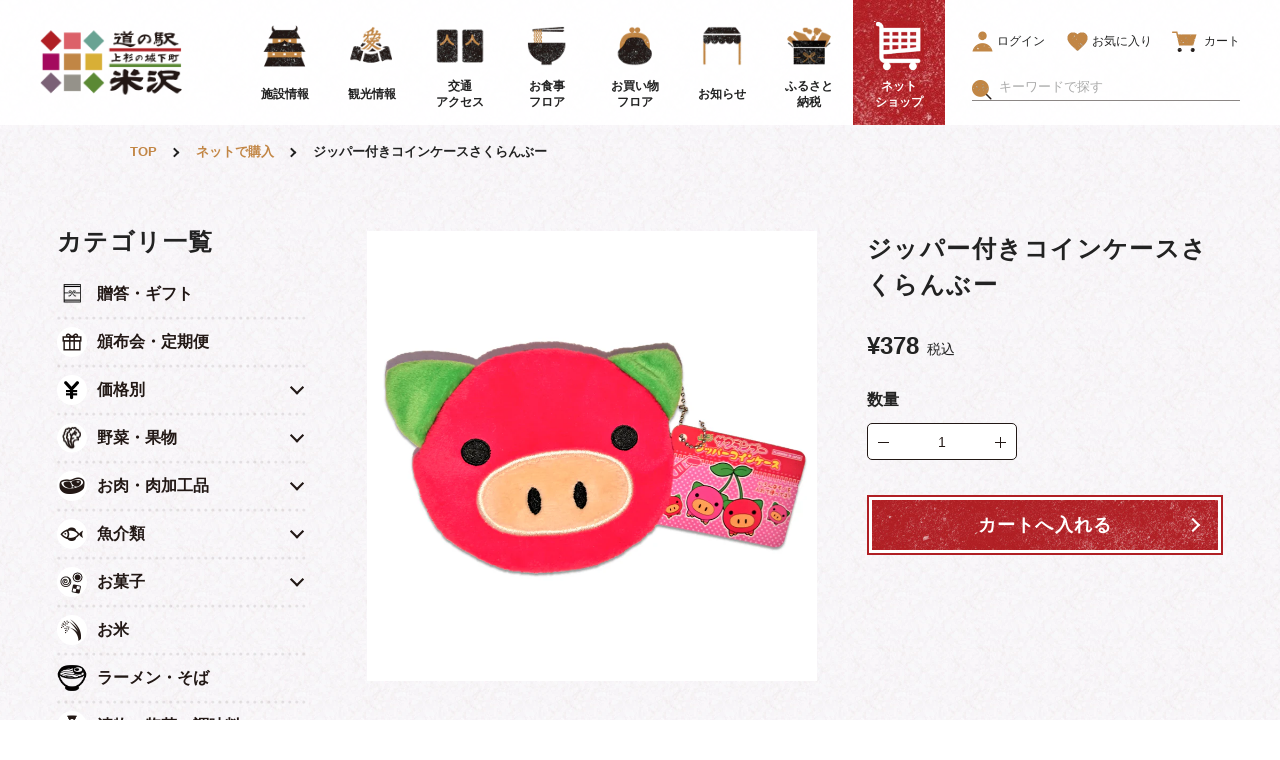

--- FILE ---
content_type: text/html; charset=utf-8
request_url: https://michinoeki-yonezawa.jp/products/778
body_size: 45951
content:
<!DOCTYPE html>


<html class="page-wide" lang="ja">
  <head prefix="og: http://ogp.me/ns# fb: http://ogp.me/ns/fb# article: http://ogp.me/ns/article#">
    <meta charset="utf-8">
    <meta http-equiv="X-UA-Compatible" content="IE=edge">
    <meta name="format-detection" content="telephone=no">
    
    
    
    
    
    
    
    

    <meta name="description" content="山形限定キャラクター 山形限定キャラクターのサクランブーのコインケースです。硬貨を入れたり、小物入れにもお使いいただけます。">
    <meta property="og:locale" content="ja_JP">
    <meta property="og:url" content="https://michinoeki-yonezawa.jp/products/778">
    <meta property="og:image" content="https://michinoeki-yonezawa.jp/cdn/shop/products/1_e280be73-4b60-4af4-a46e-1bbfdf393529_1200x.png?v=1675405311">
    <meta property="og:title" content="ジッパー付きコインケースさくらんぶー｜道の駅米沢">
    <meta property="og:type" content="product">
    <meta property="og:description" content="山形限定キャラクター 山形限定キャラクターのサクランブーのコインケースです。硬貨を入れたり、小物入れにもお使いいただけます。">
    <meta property="og:site_name" content="道の駅米沢｜観光情報から米沢牛まで揃う山形の道の駅">
    <meta name="twitter:card" content="summary_large_image">
    <meta name="twitter:title" content="ジッパー付きコインケースさくらんぶー｜道の駅米沢">
    <meta name="twitter:description" content="山形限定キャラクター 山形限定キャラクターのサクランブーのコインケースです。硬貨を入れたり、小物入れにもお使いいただけます。">
    
    <meta property="og:price:amount" content="378">
    <meta property="og:price:currency" content="JPY">
    
    <title>ジッパー付きコインケースさくらんぶー｜道の駅米沢</title>
    <link rel="canonical" href="https://michinoeki-yonezawa.jp/products/778">
    <link rel="apple-touch-icon" href="//michinoeki-yonezawa.jp/cdn/shop/t/2/assets/apple-touch-icon.png?v=123878772997746814791615517827">
    <link rel="icon" type="image/png" href="//michinoeki-yonezawa.jp/cdn/shop/t/2/assets/android-chrome-256x256.png?v=62384084494374259621615517827">
    <link rel="shortcut icon" href="//michinoeki-yonezawa.jp/cdn/shop/t/2/assets/favicon.ico?v=177624456908172071561615940237">
    
<link href="//michinoeki-yonezawa.jp/cdn/shop/t/2/assets/common.css?v=119266592866549139011743555693" rel="stylesheet" type="text/css" media="all" />

 <link href="//michinoeki-yonezawa.jp/cdn/shop/t/2/assets/store.css?v=15744309800316817751733726411" rel="stylesheet" type="text/css" media="all" />



    <!-- Global site tag (gtag.js) - Google Analytics -->
    <script async src="https://www.googletagmanager.com/gtag/js?id=UA-2737032-27"></script>
    <script>
      window.dataLayer = window.dataLayer || [];
      function gtag(){dataLayer.push(arguments);}
      gtag('js', new Date());
      gtag('config', 'UA-2737032-27');
    </script>
    <script>
      var ua = window.navigator.userAgent.toLowerCase();
      var iphone = ua.indexOf('iphone') !== -1;
      var android = ua.indexOf('android') !== -1 && ua.indexOf('mobile') !== -1;
      if (this.iphone || this.android) {
        document.write('<meta name="viewport" content="width=device-width, initial-scale=1">');
      } else {
        document.write('<meta name="viewport" content="width=1366">');
      }
    </script>
    <script>window.performance && window.performance.mark && window.performance.mark('shopify.content_for_header.start');</script><meta name="google-site-verification" content="VZiZT21dDzspeYtG-t3F7e58FtRPVieTZb2j_9c5_yE">
<meta name="facebook-domain-verification" content="ahjk4810kx7dxch6wq52p22b4smuhc">
<meta id="shopify-digital-wallet" name="shopify-digital-wallet" content="/45923401895/digital_wallets/dialog">
<link rel="alternate" type="application/json+oembed" href="https://michinoeki-yonezawa.jp/products/778.oembed">
<script async="async" src="/checkouts/internal/preloads.js?locale=ja-JP"></script>
<script id="shopify-features" type="application/json">{"accessToken":"1220935eaabfb2c85c36bb0a50673e0d","betas":["rich-media-storefront-analytics"],"domain":"michinoeki-yonezawa.jp","predictiveSearch":false,"shopId":45923401895,"locale":"ja"}</script>
<script>var Shopify = Shopify || {};
Shopify.shop = "michinoeki-yonezawa-jp.myshopify.com";
Shopify.locale = "ja";
Shopify.currency = {"active":"JPY","rate":"1.0"};
Shopify.country = "JP";
Shopify.theme = {"name":"michinoeki-yonezawa","id":117015609524,"schema_name":"Themekit template theme","schema_version":"1.0.0","theme_store_id":null,"role":"main"};
Shopify.theme.handle = "null";
Shopify.theme.style = {"id":null,"handle":null};
Shopify.cdnHost = "michinoeki-yonezawa.jp/cdn";
Shopify.routes = Shopify.routes || {};
Shopify.routes.root = "/";</script>
<script type="module">!function(o){(o.Shopify=o.Shopify||{}).modules=!0}(window);</script>
<script>!function(o){function n(){var o=[];function n(){o.push(Array.prototype.slice.apply(arguments))}return n.q=o,n}var t=o.Shopify=o.Shopify||{};t.loadFeatures=n(),t.autoloadFeatures=n()}(window);</script>
<script id="shop-js-analytics" type="application/json">{"pageType":"product"}</script>
<script defer="defer" async type="module" src="//michinoeki-yonezawa.jp/cdn/shopifycloud/shop-js/modules/v2/client.init-shop-cart-sync_Cun6Ba8E.ja.esm.js"></script>
<script defer="defer" async type="module" src="//michinoeki-yonezawa.jp/cdn/shopifycloud/shop-js/modules/v2/chunk.common_DGWubyOB.esm.js"></script>
<script type="module">
  await import("//michinoeki-yonezawa.jp/cdn/shopifycloud/shop-js/modules/v2/client.init-shop-cart-sync_Cun6Ba8E.ja.esm.js");
await import("//michinoeki-yonezawa.jp/cdn/shopifycloud/shop-js/modules/v2/chunk.common_DGWubyOB.esm.js");

  window.Shopify.SignInWithShop?.initShopCartSync?.({"fedCMEnabled":true,"windoidEnabled":true});

</script>
<script>(function() {
  var isLoaded = false;
  function asyncLoad() {
    if (isLoaded) return;
    isLoaded = true;
    var urls = ["https:\/\/subscription-script2-pr.firebaseapp.com\/script.js?shop=michinoeki-yonezawa-jp.myshopify.com","https:\/\/cdn.shopify.com\/s\/files\/1\/0459\/2340\/1895\/t\/2\/assets\/globo.formbuilder.init.js?v=1638259999\u0026shop=michinoeki-yonezawa-jp.myshopify.com","\/\/searchserverapi.com\/widgets\/shopify\/init.js?a=7k2d9E6e1z\u0026shop=michinoeki-yonezawa-jp.myshopify.com","https:\/\/omnisnippet1.com\/platforms\/shopify.js?source=scriptTag\u0026v=2025-05-15T09\u0026shop=michinoeki-yonezawa-jp.myshopify.com"];
    for (var i = 0; i < urls.length; i++) {
      var s = document.createElement('script');
      s.type = 'text/javascript';
      s.async = true;
      s.src = urls[i];
      var x = document.getElementsByTagName('script')[0];
      x.parentNode.insertBefore(s, x);
    }
  };
  if(window.attachEvent) {
    window.attachEvent('onload', asyncLoad);
  } else {
    window.addEventListener('load', asyncLoad, false);
  }
})();</script>
<script id="__st">var __st={"a":45923401895,"offset":32400,"reqid":"1f4b9952-dca4-445a-bb8b-ba017dfce0fe-1768665050","pageurl":"michinoeki-yonezawa.jp\/products\/778","u":"1225855770fa","p":"product","rtyp":"product","rid":6563185393844};</script>
<script>window.ShopifyPaypalV4VisibilityTracking = true;</script>
<script id="captcha-bootstrap">!function(){'use strict';const t='contact',e='account',n='new_comment',o=[[t,t],['blogs',n],['comments',n],[t,'customer']],c=[[e,'customer_login'],[e,'guest_login'],[e,'recover_customer_password'],[e,'create_customer']],r=t=>t.map((([t,e])=>`form[action*='/${t}']:not([data-nocaptcha='true']) input[name='form_type'][value='${e}']`)).join(','),a=t=>()=>t?[...document.querySelectorAll(t)].map((t=>t.form)):[];function s(){const t=[...o],e=r(t);return a(e)}const i='password',u='form_key',d=['recaptcha-v3-token','g-recaptcha-response','h-captcha-response',i],f=()=>{try{return window.sessionStorage}catch{return}},m='__shopify_v',_=t=>t.elements[u];function p(t,e,n=!1){try{const o=window.sessionStorage,c=JSON.parse(o.getItem(e)),{data:r}=function(t){const{data:e,action:n}=t;return t[m]||n?{data:e,action:n}:{data:t,action:n}}(c);for(const[e,n]of Object.entries(r))t.elements[e]&&(t.elements[e].value=n);n&&o.removeItem(e)}catch(o){console.error('form repopulation failed',{error:o})}}const l='form_type',E='cptcha';function T(t){t.dataset[E]=!0}const w=window,h=w.document,L='Shopify',v='ce_forms',y='captcha';let A=!1;((t,e)=>{const n=(g='f06e6c50-85a8-45c8-87d0-21a2b65856fe',I='https://cdn.shopify.com/shopifycloud/storefront-forms-hcaptcha/ce_storefront_forms_captcha_hcaptcha.v1.5.2.iife.js',D={infoText:'hCaptchaによる保護',privacyText:'プライバシー',termsText:'利用規約'},(t,e,n)=>{const o=w[L][v],c=o.bindForm;if(c)return c(t,g,e,D).then(n);var r;o.q.push([[t,g,e,D],n]),r=I,A||(h.body.append(Object.assign(h.createElement('script'),{id:'captcha-provider',async:!0,src:r})),A=!0)});var g,I,D;w[L]=w[L]||{},w[L][v]=w[L][v]||{},w[L][v].q=[],w[L][y]=w[L][y]||{},w[L][y].protect=function(t,e){n(t,void 0,e),T(t)},Object.freeze(w[L][y]),function(t,e,n,w,h,L){const[v,y,A,g]=function(t,e,n){const i=e?o:[],u=t?c:[],d=[...i,...u],f=r(d),m=r(i),_=r(d.filter((([t,e])=>n.includes(e))));return[a(f),a(m),a(_),s()]}(w,h,L),I=t=>{const e=t.target;return e instanceof HTMLFormElement?e:e&&e.form},D=t=>v().includes(t);t.addEventListener('submit',(t=>{const e=I(t);if(!e)return;const n=D(e)&&!e.dataset.hcaptchaBound&&!e.dataset.recaptchaBound,o=_(e),c=g().includes(e)&&(!o||!o.value);(n||c)&&t.preventDefault(),c&&!n&&(function(t){try{if(!f())return;!function(t){const e=f();if(!e)return;const n=_(t);if(!n)return;const o=n.value;o&&e.removeItem(o)}(t);const e=Array.from(Array(32),(()=>Math.random().toString(36)[2])).join('');!function(t,e){_(t)||t.append(Object.assign(document.createElement('input'),{type:'hidden',name:u})),t.elements[u].value=e}(t,e),function(t,e){const n=f();if(!n)return;const o=[...t.querySelectorAll(`input[type='${i}']`)].map((({name:t})=>t)),c=[...d,...o],r={};for(const[a,s]of new FormData(t).entries())c.includes(a)||(r[a]=s);n.setItem(e,JSON.stringify({[m]:1,action:t.action,data:r}))}(t,e)}catch(e){console.error('failed to persist form',e)}}(e),e.submit())}));const S=(t,e)=>{t&&!t.dataset[E]&&(n(t,e.some((e=>e===t))),T(t))};for(const o of['focusin','change'])t.addEventListener(o,(t=>{const e=I(t);D(e)&&S(e,y())}));const B=e.get('form_key'),M=e.get(l),P=B&&M;t.addEventListener('DOMContentLoaded',(()=>{const t=y();if(P)for(const e of t)e.elements[l].value===M&&p(e,B);[...new Set([...A(),...v().filter((t=>'true'===t.dataset.shopifyCaptcha))])].forEach((e=>S(e,t)))}))}(h,new URLSearchParams(w.location.search),n,t,e,['guest_login'])})(!0,!0)}();</script>
<script integrity="sha256-4kQ18oKyAcykRKYeNunJcIwy7WH5gtpwJnB7kiuLZ1E=" data-source-attribution="shopify.loadfeatures" defer="defer" src="//michinoeki-yonezawa.jp/cdn/shopifycloud/storefront/assets/storefront/load_feature-a0a9edcb.js" crossorigin="anonymous"></script>
<script data-source-attribution="shopify.dynamic_checkout.dynamic.init">var Shopify=Shopify||{};Shopify.PaymentButton=Shopify.PaymentButton||{isStorefrontPortableWallets:!0,init:function(){window.Shopify.PaymentButton.init=function(){};var t=document.createElement("script");t.src="https://michinoeki-yonezawa.jp/cdn/shopifycloud/portable-wallets/latest/portable-wallets.ja.js",t.type="module",document.head.appendChild(t)}};
</script>
<script data-source-attribution="shopify.dynamic_checkout.buyer_consent">
  function portableWalletsHideBuyerConsent(e){var t=document.getElementById("shopify-buyer-consent"),n=document.getElementById("shopify-subscription-policy-button");t&&n&&(t.classList.add("hidden"),t.setAttribute("aria-hidden","true"),n.removeEventListener("click",e))}function portableWalletsShowBuyerConsent(e){var t=document.getElementById("shopify-buyer-consent"),n=document.getElementById("shopify-subscription-policy-button");t&&n&&(t.classList.remove("hidden"),t.removeAttribute("aria-hidden"),n.addEventListener("click",e))}window.Shopify?.PaymentButton&&(window.Shopify.PaymentButton.hideBuyerConsent=portableWalletsHideBuyerConsent,window.Shopify.PaymentButton.showBuyerConsent=portableWalletsShowBuyerConsent);
</script>
<script data-source-attribution="shopify.dynamic_checkout.cart.bootstrap">document.addEventListener("DOMContentLoaded",(function(){function t(){return document.querySelector("shopify-accelerated-checkout-cart, shopify-accelerated-checkout")}if(t())Shopify.PaymentButton.init();else{new MutationObserver((function(e,n){t()&&(Shopify.PaymentButton.init(),n.disconnect())})).observe(document.body,{childList:!0,subtree:!0})}}));
</script>

<script>window.performance && window.performance.mark && window.performance.mark('shopify.content_for_header.end');</script>
    <script>
    // empty script tag to work around a platform issue where attributes of first script in file are scrubbed
</script>

<script id="bold-subscriptions-script" type="text/javascript">
    window.BOLD = window.BOLD || {};
    window.BOLD.subscriptions = window.BOLD.subscriptions || {};
    window.BOLD.subscriptions.classes = window.BOLD.subscriptions.classes || {};
    window.BOLD.subscriptions.patches = window.BOLD.subscriptions.patches || {};
    window.BOLD.subscriptions.patches.maxCheckoutRetries = window.BOLD.subscriptions.patches.maxCheckoutRetries || 200;
    window.BOLD.subscriptions.patches.currentCheckoutRetries = window.BOLD.subscriptions.patches.currentCheckoutRetries || 0;
    window.BOLD.subscriptions.patches.maxCashierPatchAttempts = window.BOLD.subscriptions.patches.maxCashierPatchAttempts || 200;
    window.BOLD.subscriptions.patches.currentCashierPatchAttempts = window.BOLD.subscriptions.patches.currentCashierPatchAttempts || 0;
    window.BOLD.subscriptions.config = window.BOLD.subscriptions.config || {};
    window.BOLD.subscriptions.config.platform = 'shopify';
    window.BOLD.subscriptions.config.shopDomain = 'michinoeki-yonezawa-jp.myshopify.com';
    window.BOLD.subscriptions.config.customDomain = 'michinoeki-yonezawa.jp';
    window.BOLD.subscriptions.config.shopIdentifier = '45923401895';
        window.BOLD.subscriptions.config.appUrl = 'https://sub.boldapps.net';
    window.BOLD.subscriptions.config.currencyCode = 'JPY';
    window.BOLD.subscriptions.config.checkoutType = 'shopify';
    window.BOLD.subscriptions.config.currencyFormat = "\u00a5\u0026#123;\u0026#123;amount_no_decimals}}";
    window.BOLD.subscriptions.config.shopCurrencies = [{"id":1403,"currency":"JPY","currency_format":"\u0026#165;\u0026#123;\u0026#123;amount_no_decimals}}","created_at":"2021-02-09 03:15:52","updated_at":"2021-02-09 03:15:52"}];
    window.BOLD.subscriptions.config.shopSettings = {"allow_msp_cancellation":false,"allow_msp_prepaid_renewal":true,"customer_can_pause_subscription":false,"customer_can_change_next_order_date":false,"customer_can_change_order_frequency":false,"customer_can_create_an_additional_order":false,"customer_can_add_products_to_existing_subscriptions":false,"show_currency_code":true,"stored_payment_method_policy":"required"};

    // TODO: Remove the isset with BS2-4659_improve_large_group_selection
            window.BOLD.subscriptions.config.cashierPluginOnlyMode = window.BOLD.subscriptions.config.cashierPluginOnlyMode || false;
    if (window.BOLD.subscriptions.config.waitForCheckoutLoader === undefined) {
        window.BOLD.subscriptions.config.waitForCheckoutLoader = true;
    }

    window.BOLD.subscriptions.config.addToCartFormSelectors = window.BOLD.subscriptions.config.addToCartFormSelectors || [];
    window.BOLD.subscriptions.config.addToCartButtonSelectors = window.BOLD.subscriptions.config.addToCartButtonSelectors || [];
    window.BOLD.subscriptions.config.widgetInsertBeforeSelectors = window.BOLD.subscriptions.config.widgetInsertBeforeSelectors || [];
    window.BOLD.subscriptions.config.quickAddToCartButtonSelectors = window.BOLD.subscriptions.config.quickAddToCartButtonSelectors || [];
    window.BOLD.subscriptions.config.cartElementSelectors = window.BOLD.subscriptions.config.cartElementSelectors || [];
    window.BOLD.subscriptions.config.cartTotalElementSelectors = window.BOLD.subscriptions.config.cartTotalElementSelectors || [];
    window.BOLD.subscriptions.config.lineItemSelectors = window.BOLD.subscriptions.config.lineItemSelectors || [];
    window.BOLD.subscriptions.config.lineItemNameSelectors = window.BOLD.subscriptions.config.lineItemNameSelectors || [];
    window.BOLD.subscriptions.config.checkoutButtonSelectors = window.BOLD.subscriptions.config.checkoutButtonSelectors || [];

    window.BOLD.subscriptions.config.featureFlags = window.BOLD.subscriptions.config.featureFlags || ["BS2-4293-skip-tx-fee-eq-zero","SUB-693-Add-Recurring-Product-to-Sub-Group","SUB-1616-POST-line-items-set-discount-by-sub-group"];
    window.BOLD.subscriptions.config.subscriptionProcessingFrequency = '60';
    window.BOLD.subscriptions.config.requireMSPInitialLoadingMessage = true;
    window.BOLD.subscriptions.data = window.BOLD.subscriptions.data || {};

    // Interval text markup template
    window.BOLD.subscriptions.config.lineItemPropertyListSelectors = window.BOLD.subscriptions.config.lineItemPropertyListSelectors || [];
    window.BOLD.subscriptions.config.lineItemPropertyListSelectors.push('dl.definitionList');
    window.BOLD.subscriptions.config.lineItemPropertyListTemplate = window.BOLD.subscriptions.config.lineItemPropertyListTemplate || '<dl class="definitionList"></dl>';
    window.BOLD.subscriptions.config.lineItemPropertyTemplate = window.BOLD.subscriptions.config.lineItemPropertyTemplate || '<dt class="definitionList-key">\:</dt><dd class="definitionList-value">\</dd>';

    // Discount text markup template
    window.BOLD.subscriptions.config.discountItemTemplate = window.BOLD.subscriptions.config.discountItemTemplate || '<div class="bold-subscriptions-discount"><div class="bold-subscriptions-discount__details">\</div><div class="bold-subscriptions-discount__total">\</div></div>';


    // Constants in XMLHttpRequest are not reliable, so we will create our own
    // reference: https://developer.mozilla.org/en-US/docs/Web/API/XMLHttpRequest/readyState
    window.BOLD.subscriptions.config.XMLHttpRequest = {
        UNSENT:0,            // Client has been created. open() not called yet.
        OPENED: 1,           // open() has been called.
        HEADERS_RECEIVED: 2, // send() has been called, and headers and status are available.
        LOADING: 3,          // Downloading; responseText holds partial data.
        DONE: 4              // The operation is complete.
    };

    window.BOLD.subscriptions.config.assetBaseUrl = 'https://sub.boldapps.net';
    if (window.localStorage && window.localStorage.getItem('boldSubscriptionsAssetBaseUrl')) {
        window.BOLD.subscriptions.config.assetBaseUrl = window.localStorage.getItem('boldSubscriptionsAssetBaseUrl')
    }

    window.BOLD.subscriptions.data.subscriptionGroups = [];
    if (localStorage && localStorage.getItem('boldSubscriptionsSubscriptionGroups')) {
        window.BOLD.subscriptions.data.subscriptionGroups = JSON.parse(localStorage.getItem('boldSubscriptionsSubscriptionGroups'));
    } else {
        window.BOLD.subscriptions.data.subscriptionGroups = [{"id":20400,"billing_rules":[{"id":42653,"subscription_group_id":20400,"interval_name":"\u914d\u9001\u983b\u5ea6\uff1a2\u30f6\u6708","billing_rule":"FREQ=MONTHLY","custom_billing_rule":""},{"id":42961,"subscription_group_id":20400,"interval_name":"\u914d\u9001\u983b\u5ea6\uff1a2\u9031\u9593","billing_rule":"FREQ=WEEKLY;INTERVAL=2","custom_billing_rule":""},{"id":42962,"subscription_group_id":20400,"interval_name":"\u914d\u9001\u983b\u5ea6\uff1a1\u30f6\u6708","billing_rule":"FREQ=WEEKLY;INTERVAL=2","custom_billing_rule":""}],"is_subscription_only":false,"allow_prepaid":false,"is_prepaid_only":false,"should_continue_prepaid":true,"continue_prepaid_type":"as_prepaid","prepaid_durations":[{"id":20307,"subscription_group_id":20400,"total_duration":1,"discount_type":"percentage","discount_value":0}],"selection_options":[{"platform_entity_id":"6836873232564"},{"platform_entity_id":"6851712876724"},{"platform_entity_id":"6851713990836"},{"platform_entity_id":"6851717136564"},{"platform_entity_id":"6851717791924"},{"platform_entity_id":"6851720315060"},{"platform_entity_id":"6851721887924"},{"platform_entity_id":"6851728343220"},{"platform_entity_id":"6851715563700"},{"platform_entity_id":"6851710779572"},{"platform_entity_id":"8093037986088"}],"discount_type":"no_discount","percent_discount":0,"fixed_discount":0,"can_add_to_cart":true},{"id":20552,"billing_rules":[{"id":42965,"subscription_group_id":20552,"interval_name":"\u914d\u9001\u983b\u5ea6\uff1a1\u30f6\u6708","billing_rule":"FREQ=WEEKLY;INTERVAL=2","custom_billing_rule":""}],"is_subscription_only":false,"allow_prepaid":false,"is_prepaid_only":false,"should_continue_prepaid":true,"continue_prepaid_type":"as_prepaid","prepaid_durations":[{"id":20460,"subscription_group_id":20552,"total_duration":1,"discount_type":"percentage","discount_value":0}],"selection_options":[{"platform_entity_id":"6588203204788"},{"platform_entity_id":"7095377887412"}],"discount_type":"no_discount","percent_discount":0,"fixed_discount":0,"can_add_to_cart":true}];
    }

    window.BOLD.subscriptions.isFeatureFlagEnabled = function (featureFlag) {
        for (var i = 0; i < window.BOLD.subscriptions.config.featureFlags.length; i++) {
            if (window.BOLD.subscriptions.config.featureFlags[i] === featureFlag){
                return true;
            }
        }
        return false;
    }

    window.BOLD.subscriptions.logger = {
        tag: "bold_subscriptions",
        // the bold subscriptions log level
        // 0 - errors (default)
        // 1 - warnings + errors
        // 2 - info + warnings + errors
        // use window.localStorage.setItem('boldSubscriptionsLogLevel', x) to set the log level
        levels: {
            ERROR: 0,
            WARN: 1,
            INFO: 2,
        },
        level: parseInt((window.localStorage && window.localStorage.getItem('boldSubscriptionsLogLevel')) || "0", 10),
        _log: function(callArgs, level) {
            if (!window.console) {
                return null;
            }

            if (window.BOLD.subscriptions.logger.level < level) {
                return;
            }

            var params = Array.prototype.slice.call(callArgs);
            params.unshift(window.BOLD.subscriptions.logger.tag);

            switch (level) {
                case window.BOLD.subscriptions.logger.levels.INFO:
                    console.info.apply(null, params);
                    return;
                case window.BOLD.subscriptions.logger.levels.WARN:
                    console.warn.apply(null, params);
                    return;
                case window.BOLD.subscriptions.logger.levels.ERROR:
                    console.error.apply(null, params);
                    return;
                default:
                    console.log.apply(null, params);
                    return;
            }
        },
        info: function() {
            window.BOLD.subscriptions.logger._log(arguments, window.BOLD.subscriptions.logger.levels.INFO);
        },
        warn: function() {
            window.BOLD.subscriptions.logger._log(arguments, window.BOLD.subscriptions.logger.levels.WARN);
        },
        error: function() {
            window.BOLD.subscriptions.logger._log(arguments, window.BOLD.subscriptions.logger.levels.ERROR);
        }
    }

    window.BOLD.subscriptions.shouldLoadSubscriptionGroupFromAPI = function() {
        return window.BOLD.subscriptions.config.loadSubscriptionGroupFrom === window.BOLD.subscriptions.config.loadSubscriptionGroupFromTypes['BSUB_API'];
    }

    window.BOLD.subscriptions.getSubscriptionGroupFromProductId = function (productId) {
        var data = window.BOLD.subscriptions.data;
        var foundGroup = null;
        for (var i = 0; i < data.subscriptionGroups.length; i += 1) {
            var subscriptionGroup = data.subscriptionGroups[i];
            for (var j = 0; j < subscriptionGroup.selection_options.length; j += 1) {
                var selectionOption = subscriptionGroup.selection_options[j];
                if (selectionOption.platform_entity_id === productId.toString()) {
                    foundGroup = subscriptionGroup;
                    break;
                }
            }
            if (foundGroup) {
                break;
            }
        }
        return foundGroup;
    };

    window.BOLD.subscriptions.getSubscriptionGroupById = function(subGroupId) {
        var subscriptionGroups = window.BOLD.subscriptions.data.subscriptionGroups;

        for (var i = 0; i < subscriptionGroups.length; i += 1) {
            var subGroup = subscriptionGroups[i];
            if (subGroup.id === subGroupId) {
                return subGroup;
            }
        }

        return null;
    };

    window.BOLD.subscriptions.addSubscriptionGroup = function (subscriptionGroup) {
        if(!window.BOLD.subscriptions.getSubscriptionGroupById(subscriptionGroup.id))
        {
            window.BOLD.subscriptions.data.subscriptionGroups.push(subscriptionGroup);
        }
    }

    window.BOLD.subscriptions.getSubscriptionGroupPrepaidDurationById = function(subscriptionGroupId, prepaidDurationId) {
        var subscriptionGroup = window.BOLD.subscriptions.getSubscriptionGroupById(subscriptionGroupId);

        if (
            !subscriptionGroup
            || !subscriptionGroup.prepaid_durations
            || !subscriptionGroup.prepaid_durations.length
        ) {
            return null;
        }

        for (var i = 0; i < subscriptionGroup.prepaid_durations.length; i++) {
            var prepaidDuration = subscriptionGroup.prepaid_durations[i];
            if (prepaidDuration.id === prepaidDurationId) {
                return prepaidDuration;
            }
        }

        return null;
    }

    window.BOLD.subscriptions.getSubscriptionGroupBillingRuleById = function(subGroup, billingRuleId) {
        for (var i = 0; i < subGroup.billing_rules.length; i += 1) {
            var billingRule = subGroup.billing_rules[i];
            if (billingRule.id === billingRuleId) {
                return billingRule;
            }
        }

        return null;
    };

    window.BOLD.subscriptions.toggleDisabledAddToCartButtons = function(d) {
        var addToCartForms = document.querySelectorAll(window.BOLD.subscriptions.config.addToCartFormSelectors.join(','));
        var disable = !!d;
        for (var i = 0; i < addToCartForms.length; i++) {
            var addToCartForm = addToCartForms[i];
            var productId = window.BOLD.subscriptions.getProductIdFromAddToCartForm(addToCartForm);
            var subscriptionGroup = window.BOLD.subscriptions.getSubscriptionGroupFromProductId(productId);

            if(window.BOLD.subscriptions.isFeatureFlagEnabled('BS2-4659_improve_large_group_selection') ) {
                if (subscriptionGroup || window.BOLD.subscriptions.shouldLoadSubscriptionGroupFromAPI()) {
                    var addToCartButtons = addToCartForm.querySelectorAll(window.BOLD.subscriptions.config.addToCartButtonSelectors.join(','));
                    for (var j = 0; j < addToCartButtons.length; j++) {
                        var addToCartButton = addToCartButtons[j];
                        var toggleAction = disable ?  addToCartButton.setAttribute : addToCartButton.removeAttribute;

                        addToCartButton.disabled = disable;
                        toggleAction.call(addToCartButton, 'data-disabled-by-subscriptions', disable);
                    }
                }
            } else {
                if (subscriptionGroup) {
                    var addToCartButtons = addToCartForm.querySelectorAll(window.BOLD.subscriptions.config.addToCartButtonSelectors.join(','));
                    for (var j = 0; j < addToCartButtons.length; j++) {
                        var addToCartButton = addToCartButtons[j];
                        var toggleAction = disable ?  addToCartButton.setAttribute : addToCartButton.removeAttribute;

                        addToCartButton.disabled = disable;
                        toggleAction.call(addToCartButton, 'data-disabled-by-subscriptions', disable);
                    }
                }
            }

        }
    };

    window.BOLD.subscriptions.disableAddToCartButtons = function () {
        // only disable the add to cart buttons if the app isn't loaded yet
        if (!window.BOLD.subscriptions.app) {
            window.BOLD.subscriptions.toggleDisabledAddToCartButtons(true);
        } else {
            window.BOLD.subscriptions.enableAddToCartButtons();
        }
    };

    window.BOLD.subscriptions.enableAddToCartButtons = function () {
        document.removeEventListener('click', window.BOLD.subscriptions.preventSubscriptionAddToCart);
        window.BOLD.subscriptions.toggleDisabledAddToCartButtons(false);
    };

    window.BOLD.subscriptions.toggleDisabledCheckoutButtons = function(d) {
        var checkoutButtons = document.querySelectorAll(window.BOLD.subscriptions.config.checkoutButtonSelectors.join(','));
        var disable = !!d;
        for (var i = 0; i < checkoutButtons.length; i++) {
            var checkoutButton = checkoutButtons[i];
            var toggleAction = disable ? checkoutButton.setAttribute : checkoutButton.removeAttribute;

            checkoutButton.disabled = disable;
            toggleAction.call(checkoutButton, 'data-disabled-by-subscriptions', disable);
        }
    }

    window.BOLD.subscriptions.disableCheckoutButtons = function() {
        // only disable the checkout buttons if the app isn't loaded yet
        if (!window.BOLD.subscriptions.app) {
            window.BOLD.subscriptions.toggleDisabledCheckoutButtons(true);
        } else {
            window.BOLD.subscriptions.enableCheckoutButtons();
        }
    }

    window.BOLD.subscriptions.enableCheckoutButtons = function() {
        document.removeEventListener('click', window.BOLD.subscriptions.preventCheckout);
        window.BOLD.subscriptions.toggleDisabledCheckoutButtons(false);
    }

    window.BOLD.subscriptions.hasSuccessfulAddToCarts = function() {
        if (typeof(Storage) !== "undefined") {
            var successfulAddToCarts = JSON.parse(
                window.localStorage.getItem('boldSubscriptionsSuccessfulAddToCarts') || '[]'
            );
            if (successfulAddToCarts.length > 0) {
                return true;
            }
        }

        return false;
    }

    window.BOLD.subscriptions.hasPendingAddToCarts = function() {
        if (typeof(Storage) !== "undefined") {
            var pendingAddToCarts = JSON.parse(
                window.localStorage.getItem('boldSubscriptionsPendingAddToCarts') || '[]'
            );
            if (pendingAddToCarts.length > 0) {
                return true;
            }
        }

        return false;
    }

    window.BOLD.subscriptions.addJSAsset = function(src) {
        var scriptTag = document.getElementById('bold-subscriptions-script');
        var jsElement = document.createElement('script');
        jsElement.type = 'text/javascript';
        jsElement.src = src;
        scriptTag.parentNode.insertBefore(jsElement, scriptTag);
    };

    window.BOLD.subscriptions.addCSSAsset = function(href) {
        var scriptTag = document.getElementById('bold-subscriptions-script');
        var cssElement = document.createElement('link');
        cssElement.href = href;
        cssElement.rel = 'stylesheet';
        scriptTag.parentNode.insertBefore(cssElement, scriptTag);
    };

    window.BOLD.subscriptions.loadStorefrontAssets = function loadStorefrontAssets() {
        var assets = window.BOLD.subscriptions.config.assets;
        window.BOLD.subscriptions.addCSSAsset(window.BOLD.subscriptions.config.assetBaseUrl + '/static/' + assets['storefront.css']);
        window.BOLD.subscriptions.addJSAsset(window.BOLD.subscriptions.config.assetBaseUrl + '/static/' + assets['storefront.js']);
    };

    window.BOLD.subscriptions.loadCustomerPortalAssets = function loadCustomerPortalAssets() {
        var assets = window.BOLD.subscriptions.config.assets;
        window.BOLD.subscriptions.addCSSAsset(window.BOLD.subscriptions.config.assetBaseUrl + '/static/' + assets['customer_portal.css']);
        window.BOLD.subscriptions.addJSAsset(window.BOLD.subscriptions.config.assetBaseUrl + '/static/' + assets['customer_portal.js']);
    };

    window.BOLD.subscriptions.processManifest = function() {
        if (!window.BOLD.subscriptions.processedManifest) {
            window.BOLD.subscriptions.processedManifest = true;
            window.BOLD.subscriptions.config.assets = JSON.parse(this.responseText);

                        window.BOLD.subscriptions.loadCustomerPortalAssets();
        }
    };

    window.BOLD.subscriptions.addInitialLoadingMessage = function() {
        var customerPortalNode = document.getElementById('customer-portal-root');
        if (customerPortalNode && window.BOLD.subscriptions.config.requireMSPInitialLoadingMessage) {
            customerPortalNode.innerHTML = '<div class="bold-subscriptions-loader-container"><div class="bold-subscriptions-loader"></div></div>';
        }
    }

    window.BOLD.subscriptions.contentLoaded = function() {
        window.BOLD.subscriptions.data.contentLoadedEventTriggered = true;
        window.BOLD.subscriptions.addInitialLoadingMessage();
            };

    window.BOLD.subscriptions.preventSubscriptionAddToCart = function(e) {
        if (e.target.matches(window.BOLD.subscriptions.config.addToCartButtonSelectors.join(',')) && e.target.form) {
            var productId = window.BOLD.subscriptions.getProductIdFromAddToCartForm(e.target.form);
            var subscriptionGroup = window.BOLD.subscriptions.getSubscriptionGroupFromProductId(productId);
            if(window.BOLD.subscriptions.isFeatureFlagEnabled('BS2-4659_improve_large_group_selection'))
            {
                if (subscriptionGroup || window.BOLD.subscriptions.shouldLoadSubscriptionGroupFromAPI()) {
                    // This code prevents products in subscription groups from being added to the cart before the
                    // Subscriptions app fully loads. Once the subscriptions app loads it will re-enable the
                    // buttons. Use window.BOLD.subscriptions.enableAddToCartButtons enable them manually.
                    e.preventDefault();
                    return false;
                }
            } else {
                if (subscriptionGroup) {
                    // This code prevents products in subscription groups from being added to the cart before the
                    // Subscriptions app fully loads. Once the subscriptions app loads it will re-enable the
                    // buttons. Use window.BOLD.subscriptions.enableAddToCartButtons enable them manually.
                    e.preventDefault();
                    return false;
                }
            }

        }
    };

    window.BOLD.subscriptions.preventCheckout = function(e) {
        if (
            e.target.matches(window.BOLD.subscriptions.config.checkoutButtonSelectors.join(','))
            && (window.BOLD.subscriptions.hasSuccessfulAddToCarts() || window.BOLD.subscriptions.hasPendingAddToCarts())
        ) {
            // This code prevents checkouts on the shop until the Subscriptions app fully loads.
            // When the Subscriptions app is ready it will enable the checkout buttons itself.
            // Use window.BOLD.subscriptions.enableCheckoutButtons to enable them manually.
            e.preventDefault();
            return false;
        }
    }

        document.addEventListener('DOMContentLoaded', window.BOLD.subscriptions.contentLoaded);

    if (!Element.prototype.matches) {
        Element.prototype.matches =
            Element.prototype.matchesSelector ||
            Element.prototype.mozMatchesSelector ||
            Element.prototype.msMatchesSelector ||
            Element.prototype.oMatchesSelector ||
            Element.prototype.webkitMatchesSelector ||
            function(s) {
                var matches = (this.document || this.ownerDocument).querySelectorAll(s),
                    i = matches.length;
                while (--i >= 0 && matches.item(i) !== this) {}
                return i > -1;
            };
    }

    if (!Element.prototype.closest) {
        Element.prototype.closest = function(s) {
            var el = this;

            do {
                if (Element.prototype.matches.call(el, s)) return el;
                el = el.parentElement || el.parentNode;
            } while (el !== null && el.nodeType === 1);
            return null;
        };
    }

    window.BOLD.subscriptions.setVisibilityOfAdditionalCheckoutButtons = function (isVisible) {
        if (window.BOLD.subscriptions.config.additionalCheckoutSelectors === undefined) {
            return;
        }

        var selectors = window.BOLD.subscriptions.config.additionalCheckoutSelectors;

        for (var i = 0; i < selectors.length; i++) {
            var elements = document.querySelectorAll(selectors[i]);

            for (var j = 0; j < elements.length; j++) {
                elements[j].style.display = isVisible ? 'block' : 'none';
            }
        }
    }

    window.BOLD.subscriptions.hideAdditionalCheckoutButtons = function() {
        window.BOLD.subscriptions.setVisibilityOfAdditionalCheckoutButtons(false);
    };

    window.BOLD.subscriptions.showAdditionalCheckoutButtons = function() {
        window.BOLD.subscriptions.setVisibilityOfAdditionalCheckoutButtons(true);
    };

    window.BOLD.subscriptions.enhanceMspUrls = function(data) {
        var mspUrl = 'https://sub.boldapps.net/shop/4251/customer_portal';
        var elements = document.querySelectorAll("a[href='"+mspUrl+"']");

        if(!elements.length || !data.success) {
            return;
        }

        for (var i = 0; i < elements.length; i++) {
            elements[i].href = elements[i].href + "?jwt="+data.value.jwt+"&customerId="+data.value.customerId;
        }
    };

    window.addEventListener('load', function () {
        window.BOLD.subscriptions.getJWT(window.BOLD.subscriptions.enhanceMspUrls);
    });

    // This will be called immediately
    // Use this anonymous function to avoid polluting the global namespace
    (function() {
        var xhr = new XMLHttpRequest();
        xhr.addEventListener('load', window.BOLD.subscriptions.processManifest);
        xhr.open('GET', window.BOLD.subscriptions.config.assetBaseUrl + '/static/manifest.json?t=' + (new Date()).getTime());
        xhr.send();
    })()

    window.BOLD.subscriptions.patches.patchCashier = function() {
        if (window.BOLD && window.BOLD.checkout) {
            window.BOLD.checkout.disable();
            window.BOLD.checkout.listenerFn = window.BOLD.subscriptions.patches.cashierListenerFn;
            window.BOLD.checkout.enable();
        } else if (window.BOLD.subscriptions.patches.currentCashierPatchAttempts < window.BOLD.subscriptions.patches.maxCashierPatchAttempts) {
            window.BOLD.subscriptions.patches.currentCashierPatchAttempts++;
            setTimeout(window.BOLD.subscriptions.patches.patchCashier, 100);
        }
    };

    window.BOLD.subscriptions.patches.finishCheckout = function(event, form, cart) {
        window.BOLD.subscriptions.patches.currentCheckoutRetries++;

        if (!window.BOLD.subscriptions.app
            && window.BOLD.subscriptions.patches.currentCheckoutRetries < window.BOLD.subscriptions.patches.maxCheckoutRetries
        ) {
            setTimeout(function () { window.BOLD.subscriptions.patches.finishCheckout(event, form, cart); }, 100);
            return;
        } else if (window.BOLD.subscriptions.app) {
            window.BOLD.subscriptions.patches.currentCheckoutRetries = 0;
            window.BOLD.subscriptions.app.addCartParams(form, cart);
        }

        var noSubscriptions = false;
        if ((window.BOLD.subscriptions.app && window.BOLD.subscriptions.app.successfulAddToCarts.length === 0)
            || !window.BOLD.subscriptions.app
        ) {
            noSubscriptions = true;
            event.target.dataset.cashierConfirmedNoPlugins = true;

            if (window.BOLD.subscriptions.setCashierFeatureToken) {
                window.BOLD.subscriptions.setCashierFeatureToken(false);
            }
        }

        if ((noSubscriptions && window.BOLD.subscriptions.config.cashierPluginOnlyMode)
            || (typeof BOLD.checkout.isFeatureRequired === 'function' && !BOLD.checkout.isFeatureRequired())
        ) {
            // send them to the original checkout when in plugin only mode
            // and either BSUB is there but there are no subscription products
            // or BSUB isn't there at all
            if (form.dataset.old_form_action) {
                form.action = form.dataset.old_form_action;
            }
            event.target.click();
        } else {
            // sends them to Cashier since BSUB got a chance to add it's stuff
            // and plugin only mode is not enabled
            form.submit();
        }
    };
</script>

<script id="bold-subscriptions-platform-script" type="text/javascript">
    window.BOLD.subscriptions.config.shopPlatformId = '45923401895';
    window.BOLD.subscriptions.config.appSlug = 'subscriptions';

    window.BOLD = window.BOLD || {};
    window.BOLD.subscriptions = window.BOLD.subscriptions || {};
    window.BOLD.subscriptions.data = window.BOLD.subscriptions.data || {};
    window.BOLD.subscriptions.data.platform = window.BOLD.subscriptions.data.platform || {};
    window.BOLD.subscriptions.data.platform.customer = { id: '' };
    window.BOLD.subscriptions.data.platform.product = {"id":6563185393844,"title":"ジッパー付きコインケースさくらんぶー","handle":"778","description":"\u003cp\u003e山形限定キャラクター\u003cbr\u003e\n 山形限定キャラクターのサクランブーのコインケースです。硬貨を入れたり、小物入れにもお使いいただけます。\u003c\/p\u003e","published_at":"2025-01-29T15:01:46+09:00","created_at":"2021-03-16T21:57:03+09:00","vendor":"栄光産業","type":"ジッパー付きコインケースさくらんぶー","tags":["キーホルダー・ホビー","小銭いれ","生活雑貨"],"price":37800,"price_min":37800,"price_max":37800,"available":true,"price_varies":false,"compare_at_price":null,"compare_at_price_min":0,"compare_at_price_max":0,"compare_at_price_varies":false,"variants":[{"id":39384326013108,"title":"Default Title","option1":"Default Title","option2":null,"option3":null,"sku":"","requires_shipping":true,"taxable":true,"featured_image":null,"available":true,"name":"ジッパー付きコインケースさくらんぶー","public_title":null,"options":["Default Title"],"price":37800,"weight":20,"compare_at_price":null,"inventory_management":null,"barcode":"4540627150338","requires_selling_plan":false,"selling_plan_allocations":[]}],"images":["\/\/michinoeki-yonezawa.jp\/cdn\/shop\/products\/1_e280be73-4b60-4af4-a46e-1bbfdf393529.png?v=1675405311"],"featured_image":"\/\/michinoeki-yonezawa.jp\/cdn\/shop\/products\/1_e280be73-4b60-4af4-a46e-1bbfdf393529.png?v=1675405311","options":["Title"],"media":[{"alt":null,"id":33139488260392,"position":1,"preview_image":{"aspect_ratio":1.176,"height":717,"width":843,"src":"\/\/michinoeki-yonezawa.jp\/cdn\/shop\/products\/1_e280be73-4b60-4af4-a46e-1bbfdf393529.png?v=1675405311"},"aspect_ratio":1.176,"height":717,"media_type":"image","src":"\/\/michinoeki-yonezawa.jp\/cdn\/shop\/products\/1_e280be73-4b60-4af4-a46e-1bbfdf393529.png?v=1675405311","width":843}],"requires_selling_plan":false,"selling_plan_groups":[],"content":"\u003cp\u003e山形限定キャラクター\u003cbr\u003e\n 山形限定キャラクターのサクランブーのコインケースです。硬貨を入れたり、小物入れにもお使いいただけます。\u003c\/p\u003e"};
    window.BOLD.subscriptions.data.platform.products = [];
    window.BOLD.subscriptions.data.platform.variantProductMap = {};

    window.BOLD.subscriptions.addCachedProductData = function(products) {
        // ignore [], null, and undefined
        if (!products) {
            return
        }

        if (!Array.isArray(products)) {
            window.BOLD.subscriptions.logger.warn('products must be an array')
            return
        }

        window.BOLD.subscriptions.data.platform.products.concat(products)

        for (var i = 0; i < products.length; i++) {
            var product = products[i];
            for (var j = 0; j < product.variants.length; j++) {
                var variant = product.variants[j];
                window.BOLD.subscriptions.data.platform.variantProductMap[variant.id] = product;
            }
        }
    }

    
    window.BOLD.subscriptions.addCachedProductData([{"id":6563185393844,"title":"ジッパー付きコインケースさくらんぶー","handle":"778","description":"\u003cp\u003e山形限定キャラクター\u003cbr\u003e\n 山形限定キャラクターのサクランブーのコインケースです。硬貨を入れたり、小物入れにもお使いいただけます。\u003c\/p\u003e","published_at":"2025-01-29T15:01:46+09:00","created_at":"2021-03-16T21:57:03+09:00","vendor":"栄光産業","type":"ジッパー付きコインケースさくらんぶー","tags":["キーホルダー・ホビー","小銭いれ","生活雑貨"],"price":37800,"price_min":37800,"price_max":37800,"available":true,"price_varies":false,"compare_at_price":null,"compare_at_price_min":0,"compare_at_price_max":0,"compare_at_price_varies":false,"variants":[{"id":39384326013108,"title":"Default Title","option1":"Default Title","option2":null,"option3":null,"sku":"","requires_shipping":true,"taxable":true,"featured_image":null,"available":true,"name":"ジッパー付きコインケースさくらんぶー","public_title":null,"options":["Default Title"],"price":37800,"weight":20,"compare_at_price":null,"inventory_management":null,"barcode":"4540627150338","requires_selling_plan":false,"selling_plan_allocations":[]}],"images":["\/\/michinoeki-yonezawa.jp\/cdn\/shop\/products\/1_e280be73-4b60-4af4-a46e-1bbfdf393529.png?v=1675405311"],"featured_image":"\/\/michinoeki-yonezawa.jp\/cdn\/shop\/products\/1_e280be73-4b60-4af4-a46e-1bbfdf393529.png?v=1675405311","options":["Title"],"media":[{"alt":null,"id":33139488260392,"position":1,"preview_image":{"aspect_ratio":1.176,"height":717,"width":843,"src":"\/\/michinoeki-yonezawa.jp\/cdn\/shop\/products\/1_e280be73-4b60-4af4-a46e-1bbfdf393529.png?v=1675405311"},"aspect_ratio":1.176,"height":717,"media_type":"image","src":"\/\/michinoeki-yonezawa.jp\/cdn\/shop\/products\/1_e280be73-4b60-4af4-a46e-1bbfdf393529.png?v=1675405311","width":843}],"requires_selling_plan":false,"selling_plan_groups":[],"content":"\u003cp\u003e山形限定キャラクター\u003cbr\u003e\n 山形限定キャラクターのサクランブーのコインケースです。硬貨を入れたり、小物入れにもお使いいただけます。\u003c\/p\u003e"}]);
    
    
    

    window.BOLD.subscriptions.config.addToCartFormSelectors.push(
        '.product-form.product-form-product-template:not(.bold-subscriptions-no-widget)'
        ,'.product-form.product-form--payment-button:not(.bold-subscriptions-no-widget)'
    );
    window.BOLD.subscriptions.config.addToCartButtonSelectors.push('[type="submit"]');
    window.BOLD.subscriptions.config.quickAddToCartButtonSelectors.push('a[data-event-type="product-click"]');
    window.BOLD.subscriptions.config.widgetInsertBeforeSelectors.push('[type="submit"]');
    window.BOLD.subscriptions.config.cartElementSelectors.push('form[action="/cart"]');
    window.BOLD.subscriptions.config.cartTotalElementSelectors.push('[data-cart-subtotal]', '.text-right .ajaxcart__subtotal');
    window.BOLD.subscriptions.config.checkoutButtonSelectors.push(
        '[name="checkout"]',
        '[href*="checkout"]:not([href*="tools/checkout"])',
        '[onclick*="checkout"]:not([onclick*="tools/checkout"])',
    );

    // Discount text markup template
    // NOTE: @ on double curly, so blade doesn't interpret, and `raw` liquid tags so liquid doesn't interpret.
    
    window.BOLD.subscriptions.config.discountItemTemplate = '<div class="bold-subscriptions-discount"><div class="bold-subscriptions-discount__details">{{details}}</div><div class="bold-subscriptions-discount__total">{{total}}</div></div>';
    

    window.BOLD.subscriptions.getProductIdFromAddToCartForm = function(addToCartForm) {
        var idInput = addToCartForm.querySelector('[name="id"]');
        if (idInput === null) {
            window.BOLD.subscriptions.logger.error('could not get variant id input from add to cart form — make sure your form has an input with [name="id"]')
            return null;
        }

        var variantId = parseInt(idInput.value, 10);
        if (isNaN(variantId)) {
            window.BOLD.subscriptions.logger.error('could not parse variant id from [name="id"] input')
            return null;
        }

        var product = window.BOLD.subscriptions.data.platform.variantProductMap[variantId];

        if (product === undefined) {
            window.BOLD.subscriptions.logger.error('could not map variant id to cached product data — call window.BOLD.subscriptions.addCachedProductData(products) to add the product to the cache')
            return null;
        }

        return product.id;
    };

    window.BOLD.subscriptions.getAddToCartForms = function() {
        var forms = [];
        var idInputs = document.querySelectorAll('[name="id"]');

        for (var i = 0; i < idInputs.length; i++) {
            var idInput = idInputs[i];
            var form = idInput.closest('form:not(.bold-subscriptions-no-widget)');
            if (form) {
                forms.push(form);
            }
        }

        return forms;
    };

    window.BOLD.subscriptions.getJWT = function (callback) {
        if(window.BOLD.subscriptions.data.platform.customer.id !== '') {
            var shopPlatformId = '45923401895';
            var appSlug = 'subscriptions';
            var customerPlatformId = window.BOLD.subscriptions.data.platform.customer.id;
            var proxyPath = '/apps/app-proxy/customers/v1/shops/'+shopPlatformId+'/apps/'+appSlug+'/customers/pid/'+customerPlatformId+'/jwt';

            var xmlhttp = new XMLHttpRequest();

            xmlhttp.onreadystatechange = function() {
                if (xmlhttp.readyState === window.BOLD.subscriptions.config.XMLHttpRequest.DONE) {
                    if (xmlhttp.status === 200) {
                        var data = JSON.parse(xmlhttp.responseText);
                        callback({
                            success: true,
                            value: {
                                jwt: data.bold_platform_jwt,
                                customerId: window.BOLD.subscriptions.data.platform.customer.id,
                            },
                        });
                    } else if (xmlhttp.status === 404) {
                        callback({
                            success: false,
                            error: 'not_logged_in',
                        });
                    } else {
                        callback({
                            success: false,
                            error: 'unknown',
                        });
                    }
                }
            };

            xmlhttp.open("GET", proxyPath, true);
            xmlhttp.setRequestHeader('Accept', 'application/liquid');
            xmlhttp.send();
        } else {
            callback({
                success: false,
                error: 'not_logged_in',
            });
        }
    };

    window.BOLD.subscriptions.setCashierFeatureToken = function(value) {
        if (window.BOLD.checkout_features_defaults && window.BOLD.subscriptions.config.cashierApplicationUUID) {
            window.BOLD.checkout_features_defaults.forEach(function(item) {
                if (item.id === window.BOLD.subscriptions.config.cashierApplicationUUID) {
                    item.require = value;
                }
            });
        }
    };

    // Cashier patches
    window.BOLD.subscriptions.patches.cashierListenerFn = function(event) {
        if (window.BOLD.checkout.isCheckoutButton(event.target) && window.BOLD.checkout.isEnabled()) {
            window.BOLD.subscriptions.patches.pushToCashier(event);
        } else if(window.BOLD.checkout.isCheckoutButton(event.target) && typeof window.cashier_installed_on_site === 'undefined') {
            var request = new XMLHttpRequest();
            request.open('HEAD', '/apps/checkout/isInstalled', false);
            request.send(null);

            if(request.status >= 200 && request.status < 400) {
                window.BOLD.subscriptions.patches.pushToCashier(event);
            } else {
                window.cashier_installed_on_site = false;
            }
        }
    };

    window.BOLD.subscriptions.localTime = function() {
        var localDate = new Date();
        return localDate.getTime();
    };


    window.BOLD.subscriptions.patches.pushToCashier = function(event) {
        event.preventDefault();
        var form = window.BOLD.checkout.getForm(event.target);
        var formData = new FormData(form);
        var request = new XMLHttpRequest();
        request.open('POST', '/cart/update.js?tmp=' + Date.now(), true);
        request.setRequestHeader('Content-type', 'application/x-www-form-urlencoded');

        request.onload = function() {
            if (request.status >= 200 && request.status < 400) {
                // Success!
                var cart = JSON.parse(request.responseText);

                // If items are empty redirect back to the cart
                if (cart.items.length === 0) {
                    return window.location.href = '/cart';
                }

                cart.items.forEach(function(element) {
                    delete element.product_description;
                });

                if (document.getElementById('CartSpecialInstructions')) {
                    // If the cart note exists, grab its value
                    cart.note = document.getElementById('CartSpecialInstructions').value;
                }

                var cartObj = JSON.stringify(cart);

                var form = window.BOLD.checkout.getForm(event.target);
                form.dataset.old_form_action = form.action;
                form.action = '/apps/checkout/begin-checkout' + googleAnalyticsGetParamString({});
                var cartCookie = window.BOLD.checkout.getCookie('cart');
                var element = document.createElement('INPUT');
                element.type = 'HIDDEN';
                element.name = 'cart_id';
                element.value = cartCookie;
                form.appendChild(element);

                var dateElement = document.createElement('INPUT');
                dateElement.type = 'HIDDEN';
                dateElement.name = 'checkout_local_time';
                dateElement.value = window.BOLD.subscriptions.localTime();
                form.appendChild(dateElement);

                var cartElement = document.createElement('INPUT');
                cartElement.type = 'HIDDEN';
                cartElement.name = 'cart';
                cartElement.value = cartObj;
                form.appendChild(cartElement);
                form.method = 'POST';

                if(window.BOLD && window.BOLD.checkout && typeof window.BOLD.checkout.languageIsoCode === 'string') {
                    var langInput = document.createElement('INPUT');
                    langInput.type = 'HIDDEN';
                    langInput.name = 'language_iso';
                    langInput.value = window.BOLD.checkout.languageIsoCode;
                    form.appendChild(langInput);
                }

                if (window.BOLD && window.BOLD.common && typeof window.BOLD.common.eventEmitter === 'object' && typeof window.BOLDCURRENCY !== 'undefined') {
                    window.BOLD.common.eventEmitter.emit('BOLD_CASHIER_checkout', {target: form});
                }

                window.BOLD.subscriptions.patches.finishCheckout(event, form, cart);
            }
        };

        request.send(formData);
    };

    </script>


    <meta name="google-site-verification" content="p7zSU8aBjH9fI4txligzT7B0ErOtTSFWhGrC6c5-RIs" />
    <meta name="facebook-domain-verification" content="ahjk4810kx7dxch6wq52p22b4smuhc" />
    <meta name="facebook-domain-verification" content="sdqgz60k80ag6ix6px6xen3v8n7yx8" />
    <script>
	var Globo = Globo || {};
    var globoFormbuilderRecaptchaInit = function(){};
    Globo.FormBuilder = Globo.FormBuilder || {};
    Globo.FormBuilder.url = "https://form.globosoftware.net";
    Globo.FormBuilder.shop = {
        settings : {
            reCaptcha : {
                siteKey : '',
                recaptchaType : 'v2',
                languageCode : 'en'
            },
            hideWaterMark : false,
            encryptionFormId : true,
            copyright: `Powered by Globo <a href="https://apps.shopify.com/form-builder-contact-form" target="_blank">Form</a>`,
            scrollTop: true,
            additionalColumns: []        },
        pricing:{
            features:{
                fileUpload : 2,
                removeCopyright : false,
                bulkOrderForm: false,
                cartForm: false,
            }
        },
        configuration: {
            money_format:  "¥{{amount_no_decimals}}"
        },
        encryption_form_id : true
    };
    Globo.FormBuilder.forms = [];

    
    Globo.FormBuilder.page = {
        title : document.title.replaceAll('"', "'"),
        href : window.location.href,
        type: "product"
    };
    
    Globo.FormBuilder.product= {
        title : `ジッパー付きコインケースさくらんぶー`,
        type : `ジッパー付きコインケースさくらんぶー`,
        vendor : `栄光産業`
    }
    
    Globo.FormBuilder.assetFormUrls = [];
            Globo.FormBuilder.assetFormUrls[62649] = "//michinoeki-yonezawa.jp/cdn/shop/t/2/assets/globo.formbuilder.data.62649.js?v=29141243328736671701682910695";
            
    
    window.Globo.FormBuilder.forms = [];
        
        
        
        window.Globo.FormBuilder.forms[62649] = {"62649":{"header":{"active":false,"title":"Contact us","description":"\u003cp\u003eLeave your message and we'll get back to you shortly.\u003c\/p\u003e"},"elements":[{"id":"text","type":"text","label":"お名前","placeholder":"お名前","description":"","limitCharacters":false,"characters":100,"hideLabel":false,"keepPositionLabel":false,"required":true,"ifHideLabel":false,"inputIcon":"","columnWidth":100},{"id":"email","type":"email","label":"メールアドレス","placeholder":"メールアドレス","description":"","limitCharacters":false,"characters":100,"hideLabel":false,"keepPositionLabel":false,"required":true,"ifHideLabel":false,"inputIcon":"","columnWidth":100},{"id":"textarea","type":"textarea","label":"お問い合わせ内容","placeholder":"お問い合わせ内容","description":"","limitCharacters":false,"characters":100,"hideLabel":false,"keepPositionLabel":false,"required":true,"ifHideLabel":false,"columnWidth":100}],"add-elements":null,"footer":{"description":"","previousText":"Previous","nextText":"Next","submitText":"送信","resetButton":false,"resetButtonText":"Reset","submitFullWidth":true,"submitAlignment":"center"},"mail":{"admin":null,"customer":{"enable":false,"emailType":"elementEmail","selectEmail":"onlyEmail","emailId":"email","emailConditional":false,"note":"You can use variables which will help you create a dynamic content","subject":"Thanks for submitting","content":"\u003ctable class=\"header row\" style=\"width: 100%; border-spacing: 0; border-collapse: collapse; margin: 40px 0 20px;\"\u003e\n\u003ctbody\u003e\n\u003ctr\u003e\n\u003ctd class=\"header__cell\" style=\"font-family: -apple-system, BlinkMacSystemFont, Roboto, Oxygen, Ubuntu, Cantarell, Fira Sans, Droid Sans, Helvetica Neue, sans-serif;\"\u003e\u003ccenter\u003e\n\u003ctable class=\"container\" style=\"width: 559px; text-align: left; border-spacing: 0px; border-collapse: collapse; margin: 0px auto;\"\u003e\n\u003ctbody\u003e\n\u003ctr\u003e\n\u003ctd style=\"font-family: -apple-system, BlinkMacSystemFont, Roboto, Oxygen, Ubuntu, Cantarell, 'Fira Sans', 'Droid Sans', 'Helvetica Neue', sans-serif; width: 544.219px;\"\u003e\n\u003ctable class=\"row\" style=\"width: 100%; border-spacing: 0; border-collapse: collapse;\"\u003e\n\u003ctbody\u003e\n\u003ctr\u003e\n\u003ctd class=\"shop-name__cell\" style=\"font-family: -apple-system, BlinkMacSystemFont, Roboto, Oxygen, Ubuntu, Cantarell, Fira Sans, Droid Sans, Helvetica Neue, sans-serif;\"\u003e\n\u003ch1 class=\"shop-name__text\" style=\"font-weight: normal; font-size: 30px; color: #333; margin: 0;\"\u003e\u003ca class=\"shop_name\" target=\"_blank\" rel=\"noopener\"\u003eShop\u003c\/a\u003e\u003c\/h1\u003e\n\u003c\/td\u003e\n\u003ctd class=\"order-number__cell\" style=\"font-family: -apple-system, BlinkMacSystemFont, Roboto, Oxygen, Ubuntu, Cantarell, Fira Sans, Droid Sans, Helvetica Neue, sans-serif; font-size: 14px; color: #999;\" align=\"right\"\u003e\u0026nbsp;\u003c\/td\u003e\n\u003c\/tr\u003e\n\u003c\/tbody\u003e\n\u003c\/table\u003e\n\u003c\/td\u003e\n\u003c\/tr\u003e\n\u003c\/tbody\u003e\n\u003c\/table\u003e\n\u003c\/center\u003e\u003c\/td\u003e\n\u003c\/tr\u003e\n\u003c\/tbody\u003e\n\u003c\/table\u003e\n\u003ctable class=\"row content\" style=\"width: 100%; border-spacing: 0; border-collapse: collapse;\"\u003e\n\u003ctbody\u003e\n\u003ctr\u003e\n\u003ctd class=\"content__cell\" style=\"font-family: -apple-system, BlinkMacSystemFont, Roboto, Oxygen, Ubuntu, Cantarell, Fira Sans, Droid Sans, Helvetica Neue, sans-serif; padding-bottom: 40px;\"\u003e\u003ccenter\u003e\n\u003ctable class=\"container\" style=\"width: 560px; text-align: left; border-spacing: 0; border-collapse: collapse; margin: 0 auto;\"\u003e\n\u003ctbody\u003e\n\u003ctr\u003e\n\u003ctd style=\"font-family: -apple-system, BlinkMacSystemFont, Roboto, Oxygen, Ubuntu, Cantarell, Fira Sans, Droid Sans, Helvetica Neue, sans-serif;\"\u003e\n\u003ch2 class=\"quote-heading\" style=\"font-weight: normal; font-size: 24px; margin: 0 0 10px;\"\u003eThanks for your submission\u003c\/h2\u003e\n\u003cp class=\"quote-heading-message\"\u003eHi, we are getting your submission. We will get back to you shortly.\u003c\/p\u003e\n\u003c\/td\u003e\n\u003c\/tr\u003e\n\u003c\/tbody\u003e\n\u003c\/table\u003e\n\u003ctable class=\"row section\" style=\"width: 100%; border-spacing: 0; border-collapse: collapse; border-top-width: 1px; border-top-color: #e5e5e5; border-top-style: solid;\"\u003e\n\u003ctbody\u003e\n\u003ctr\u003e\n\u003ctd class=\"section__cell\" style=\"font-family: -apple-system, BlinkMacSystemFont, Roboto, Oxygen, Ubuntu, Cantarell, Fira Sans, Droid Sans, Helvetica Neue, sans-serif; padding: 40px 0;\"\u003e\u003ccenter\u003e\n\u003ctable class=\"container\" style=\"width: 560px; text-align: left; border-spacing: 0; border-collapse: collapse; margin: 0 auto;\"\u003e\n\u003ctbody\u003e\n\u003ctr\u003e\n\u003ctd style=\"font-family: -apple-system, BlinkMacSystemFont, Roboto, Oxygen, Ubuntu, Cantarell, Fira Sans, Droid Sans, Helvetica Neue, sans-serif;\"\u003e\n\u003ch3 class=\"more-information\"\u003eMore information\u003c\/h3\u003e\n\u003cp\u003e{{data}}\u003c\/p\u003e\n\u003c\/td\u003e\n\u003c\/tr\u003e\n\u003c\/tbody\u003e\n\u003c\/table\u003e\n\u003c\/center\u003e\u003c\/td\u003e\n\u003c\/tr\u003e\n\u003c\/tbody\u003e\n\u003c\/table\u003e\n\u003ctable class=\"row footer\" style=\"width: 100%; border-spacing: 0; border-collapse: collapse; border-top-width: 1px; border-top-color: #e5e5e5; border-top-style: solid;\"\u003e\n\u003ctbody\u003e\n\u003ctr\u003e\n\u003ctd class=\"footer__cell\" style=\"font-family: -apple-system, BlinkMacSystemFont, Roboto, Oxygen, Ubuntu, Cantarell, Fira Sans, Droid Sans, Helvetica Neue, sans-serif; padding: 35px 0;\"\u003e\u003ccenter\u003e\n\u003ctable class=\"container\" style=\"width: 560px; text-align: left; border-spacing: 0; border-collapse: collapse; margin: 0 auto;\"\u003e\n\u003ctbody\u003e\n\u003ctr\u003e\n\u003ctd style=\"font-family: -apple-system, BlinkMacSystemFont, Roboto, Oxygen, Ubuntu, Cantarell, Fira Sans, Droid Sans, Helvetica Neue, sans-serif;\"\u003e\n\u003cp class=\"contact\" style=\"text-align: center;\"\u003eIf you have any questions, reply to this email or contact us at \u003ca href=\"mailto:michinoeki-yonezawa-jp@untype.jp\"\u003emichinoeki-yonezawa-jp@untype.jp\u003c\/a\u003e\u003c\/p\u003e\n\u003c\/td\u003e\n\u003c\/tr\u003e\n\u003ctr\u003e\n\u003ctd style=\"font-family: -apple-system, BlinkMacSystemFont, Roboto, Oxygen, Ubuntu, Cantarell, Fira Sans, Droid Sans, Helvetica Neue, sans-serif;\"\u003e\n\u003cp class=\"disclaimer__subtext\" style=\"color: #999; line-height: 150%; font-size: 14px; margin: 0; text-align: center;\"\u003eClick \u003ca href=\"[UNSUBSCRIBEURL]\"\u003ehere\u003c\/a\u003e to unsubscribe\u003c\/p\u003e\n\u003c\/td\u003e\n\u003c\/tr\u003e\n\u003c\/tbody\u003e\n\u003c\/table\u003e\n\u003c\/center\u003e\u003c\/td\u003e\n\u003c\/tr\u003e\n\u003c\/tbody\u003e\n\u003c\/table\u003e\n\u003c\/center\u003e\u003c\/td\u003e\n\u003c\/tr\u003e\n\u003c\/tbody\u003e\n\u003c\/table\u003e","islimitWidth":false,"maxWidth":"600"}},"appearance":{"layout":"default","width":"410","style":"flat","mainColor":"rgba(19,18,18,1)","headingColor":"rgba(34,24,21,1)","labelColor":"rgba(34,24,21,1)","descriptionColor":"rgba(153,153,153,1)","optionColor":"rgba(34,24,21,1)","paragraphColor":"#000","paragraphBackground":"#fff","background":"none","backgroundColor":"#FFF","backgroundImage":"","backgroundImageAlignment":"middle","floatingIcon":"\u003csvg aria-hidden=\"true\" focusable=\"false\" data-prefix=\"far\" data-icon=\"envelope\" class=\"svg-inline--fa fa-envelope fa-w-16\" role=\"img\" xmlns=\"http:\/\/www.w3.org\/2000\/svg\" viewBox=\"0 0 512 512\"\u003e\u003cpath fill=\"currentColor\" d=\"M464 64H48C21.49 64 0 85.49 0 112v288c0 26.51 21.49 48 48 48h416c26.51 0 48-21.49 48-48V112c0-26.51-21.49-48-48-48zm0 48v40.805c-22.422 18.259-58.168 46.651-134.587 106.49-16.841 13.247-50.201 45.072-73.413 44.701-23.208.375-56.579-31.459-73.413-44.701C106.18 199.465 70.425 171.067 48 152.805V112h416zM48 400V214.398c22.914 18.251 55.409 43.862 104.938 82.646 21.857 17.205 60.134 55.186 103.062 54.955 42.717.231 80.509-37.199 103.053-54.947 49.528-38.783 82.032-64.401 104.947-82.653V400H48z\"\u003e\u003c\/path\u003e\u003c\/svg\u003e","floatingText":"","displayOnAllPage":false,"position":"bottom right","formType":"normalForm","newTemplate":false},"reCaptcha":{"enable":false,"note":"Please make sure that you have set Google reCaptcha v2 Site key and Secret key in \u003ca href=\"\/admin\/settings\"\u003eSettings\u003c\/a\u003e"},"errorMessage":{"required":"必須項目が空欄です","invalid":"無効な入力です","invalidName":"無効な入力です","invalidEmail":"無効な入力です","invalidURL":"Invalid URL","invalidPhone":"Invalid phone","invalidNumber":"Invalid number","invalidPassword":"Invalid password","confirmPasswordNotMatch":"Confirmed password doesn't match","customerAlreadyExists":"Customer already exists","fileSizeLimit":"File size limit exceeded","fileNotAllowed":"File extension not allowed","requiredCaptcha":"Please, enter the captcha","requiredProducts":"Please select product","limitQuantity":"The number of products left in stock has been exceeded","shopifyInvalidPhone":"phone - Enter a valid phone number to use this delivery method","shopifyPhoneHasAlready":"phone - Phone has already been taken","shopifyInvalidProvice":"addresses.province - is not valid","otherError":"エラーが発生しました。時間を置いて再度お試しください。"},"afterSubmit":{"action":"clearForm","message":"\u003cp\u003eお問い合わせ頂き誠にありがとうございました。\u003c\/p\u003e\u003cp\u003e\u003cbr\u003e\u003c\/p\u003e\u003cp\u003eお問い合わせ内容を確認させていただき、後ほど担当者よりご回答をさせていただきます。\u003c\/p\u003e\u003cp\u003e\u003cbr\u003e\u003c\/p\u003e\u003cp\u003e恐れ入りますが、今しばらくお待ちいただけますよう、宜しくお願い申し上げます。\u003c\/p\u003e","redirectUrl":"","enableGa":false,"gaEventCategory":"Form Builder by Globo","gaEventAction":"Submit","gaEventLabel":"Contact us form","enableFpx":false,"fpxTrackerName":""},"integration":{"shopify":{"createAccount":false,"ifExist":"returnError","showMessage":false,"messageRedirectToLogin":"You already registered. Click \u003ca href=\"\/account\/login\"\u003ehere\u003c\/a\u003e to login","sendEmailInvite":false,"sendEmailInviteWhenExist":false,"acceptsMarketing":false,"overwriteCustomerExisting":true,"note":"Learn \u003ca href=\"https:\/\/www.google.com\/\" target=\"_blank\"\u003ehow to connect\u003c\/a\u003e form elements to Shopify customer data","integrationElements":{"text":"additional.お名前","email":"email","textarea":"additional.お問い合わせ内容"}},"mailChimp":{"loading":"","enable":false,"list":false,"note":"Learn \u003ca href=\"https:\/\/www.google.com\/\" target=\"_blank\"\u003ehow to connect\u003c\/a\u003e form elements to Mailchimp subscriber data","integrationElements":[]},"klaviyo":{"loading":"","enable":false,"list":false,"note":"Learn \u003ca href=\"https:\/\/www.google.com\/\" target=\"_blank\"\u003ehow to connect\u003c\/a\u003e form elements to Klaviyo subscriber data","integrationElements":{"klaviyoemail":"","first_name":"","last_name":"","title":"","organization":"","phone_number":"","address1":"","address2":"","city":"","region":"","zip":"","country":"","latitude":"","longitude":""}},"zapier":{"enable":false,"webhookUrl":""},"hubspot":{"loading":"","enable":false,"list":false,"integrationElements":[]},"omnisend":{"loading":"","enable":false,"integrationElements":{"email":"","firstName":"","lastName":"","status":"","country":"","state":"","city":"","phone":"","postalCode":"","gender":"","birthdate":"","tags":"","customProperties1":"","customProperties2":"","customProperties3":"","customProperties4":"","customProperties5":""}},"getresponse":{"loading":"","enable":false,"list":false,"integrationElements":{"email":"","name":"","gender":"","birthdate":"","company":"","city":"","state":"","street":"","postal_code":"","country":"","phone":"","fax":"","comment":"","ref":"","url":"","tags":"","dayOfCycle":"","scoring":""}},"sendinblue":{"loading":"","enable":false,"list":false,"integrationElements":[]},"campaignmonitor":{"loading":"","enable":false,"list":false,"integrationElements":[]},"activecampaign":{"loading":"","enable":false,"list":[],"integrationElements":[]},"googleCalendar":{"loading":"","enable":false,"list":"","integrationElements":{"starttime":"","endtime":"","summary":"","location":"","description":"","attendees":""}},"googleSheet":{"loading":"","enable":false,"spreadsheetdestination":"","listFields":[],"submissionIp":false}},"accountPage":{"showAccountDetail":false,"registrationPage":false,"editAccountPage":false,"header":"Header","active":false,"title":"Account details","headerDescription":"Fill out the form to change account information","afterUpdate":"Message after update","message":"\u003ch5\u003eAccount edited successfully!\u003c\/h5\u003e","footer":"Footer","updateText":"Update","footerDescription":""},"publish":{"requiredLogin":false,"requiredLoginMessage":"Please \u003ca href='\/account\/login' title='login'\u003elogin\u003c\/a\u003e to continue","publishType":"shortCode","embedCode":"\u003cdiv class=\"globo-formbuilder\" data-id=\"NjI2NDk=\"\u003e\u003c\/div\u003e","shortCode":"{formbuilder:NjI2NDk=}","popup":"\u003cbutton class=\"globo-formbuilder-open\" data-id=\"NjI2NDk=\"\u003eOpen form\u003c\/button\u003e","lightbox":"\u003cdiv class=\"globo-form-publish-modal lightbox hidden\" data-id=\"NjI2NDk=\"\u003e\u003cdiv class=\"globo-form-modal-content\"\u003e\u003cdiv class=\"globo-formbuilder\" data-id=\"NjI2NDk=\"\u003e\u003c\/div\u003e\u003c\/div\u003e\u003c\/div\u003e","enableAddShortCode":false,"selectPage":"index","selectPositionOnPage":"top","selectTime":"forever","setCookie":"1","setCookieHours":"1","setCookieWeeks":"1"},"isStepByStepForm":false,"html":"\n\u003cdiv class=\"globo-form default-form globo-form-id-62649\"\u003e\n\u003cstyle\u003e\n.globo-form-id-62649 .globo-form-app{\n    max-width: 410px;\n    width: -webkit-fill-available;\n    \n    \n}\n\n.globo-form-id-62649 .globo-form-app .globo-heading{\n    color: rgba(34,24,21,1)\n}\n.globo-form-id-62649 .globo-form-app .globo-description,\n.globo-form-id-62649 .globo-form-app .header .globo-description{\n    color: rgba(153,153,153,1)\n}\n.globo-form-id-62649 .globo-form-app .globo-label,\n.globo-form-id-62649 .globo-form-app .globo-form-control label.globo-label,\n.globo-form-id-62649 .globo-form-app .globo-form-control label.globo-label span.label-content{\n    color: rgba(34,24,21,1);\n    text-align: left !important;\n}\n.globo-form-id-62649 .globo-form-app .globo-label.globo-position-label{\n    height: 20px !important;\n}\n.globo-form-id-62649 .globo-form-app .globo-form-control .help-text.globo-description{\n    color: rgba(153,153,153,1)\n}\n.globo-form-id-62649 .globo-form-app .globo-form-control .checkbox-wrapper .globo-option,\n.globo-form-id-62649 .globo-form-app .globo-form-control .radio-wrapper .globo-option\n{\n    color: rgba(34,24,21,1)\n}\n.globo-form-id-62649 .globo-form-app .footer{\n    text-align:center;\n}\n.globo-form-id-62649 .globo-form-app .footer button{\n    border:1px solid rgba(19,18,18,1);\n    \n        width:100%;\n    \n}\n.globo-form-id-62649 .globo-form-app .footer button.submit,\n.globo-form-id-62649 .globo-form-app .footer button.checkout,\n.globo-form-id-62649 .globo-form-app .footer button.action.loading .spinner{\n    background-color: rgba(19,18,18,1);\n    color : #ffffff;\n}\n.globo-form-id-62649 .globo-form-app .globo-form-control .star-rating\u003efieldset:not(:checked)\u003elabel:before {\n    content: url('data:image\/svg+xml; utf8, \u003csvg aria-hidden=\"true\" focusable=\"false\" data-prefix=\"far\" data-icon=\"star\" class=\"svg-inline--fa fa-star fa-w-18\" role=\"img\" xmlns=\"http:\/\/www.w3.org\/2000\/svg\" viewBox=\"0 0 576 512\"\u003e\u003cpath fill=\"rgba(19,18,18,1)\" d=\"M528.1 171.5L382 150.2 316.7 17.8c-11.7-23.6-45.6-23.9-57.4 0L194 150.2 47.9 171.5c-26.2 3.8-36.7 36.1-17.7 54.6l105.7 103-25 145.5c-4.5 26.3 23.2 46 46.4 33.7L288 439.6l130.7 68.7c23.2 12.2 50.9-7.4 46.4-33.7l-25-145.5 105.7-103c19-18.5 8.5-50.8-17.7-54.6zM388.6 312.3l23.7 138.4L288 385.4l-124.3 65.3 23.7-138.4-100.6-98 139-20.2 62.2-126 62.2 126 139 20.2-100.6 98z\"\u003e\u003c\/path\u003e\u003c\/svg\u003e');\n}\n.globo-form-id-62649 .globo-form-app .globo-form-control .star-rating\u003efieldset\u003einput:checked ~ label:before {\n    content: url('data:image\/svg+xml; utf8, \u003csvg aria-hidden=\"true\" focusable=\"false\" data-prefix=\"fas\" data-icon=\"star\" class=\"svg-inline--fa fa-star fa-w-18\" role=\"img\" xmlns=\"http:\/\/www.w3.org\/2000\/svg\" viewBox=\"0 0 576 512\"\u003e\u003cpath fill=\"rgba(19,18,18,1)\" d=\"M259.3 17.8L194 150.2 47.9 171.5c-26.2 3.8-36.7 36.1-17.7 54.6l105.7 103-25 145.5c-4.5 26.3 23.2 46 46.4 33.7L288 439.6l130.7 68.7c23.2 12.2 50.9-7.4 46.4-33.7l-25-145.5 105.7-103c19-18.5 8.5-50.8-17.7-54.6L382 150.2 316.7 17.8c-11.7-23.6-45.6-23.9-57.4 0z\"\u003e\u003c\/path\u003e\u003c\/svg\u003e');\n}\n.globo-form-id-62649 .globo-form-app .globo-form-control .star-rating\u003efieldset:not(:checked)\u003elabel:hover:before,\n.globo-form-id-62649 .globo-form-app .globo-form-control .star-rating\u003efieldset:not(:checked)\u003elabel:hover ~ label:before{\n    content : url('data:image\/svg+xml; utf8, \u003csvg aria-hidden=\"true\" focusable=\"false\" data-prefix=\"fas\" data-icon=\"star\" class=\"svg-inline--fa fa-star fa-w-18\" role=\"img\" xmlns=\"http:\/\/www.w3.org\/2000\/svg\" viewBox=\"0 0 576 512\"\u003e\u003cpath fill=\"rgba(19,18,18,1)\" d=\"M259.3 17.8L194 150.2 47.9 171.5c-26.2 3.8-36.7 36.1-17.7 54.6l105.7 103-25 145.5c-4.5 26.3 23.2 46 46.4 33.7L288 439.6l130.7 68.7c23.2 12.2 50.9-7.4 46.4-33.7l-25-145.5 105.7-103c19-18.5 8.5-50.8-17.7-54.6L382 150.2 316.7 17.8c-11.7-23.6-45.6-23.9-57.4 0z\"\u003e\u003c\/path\u003e\u003c\/svg\u003e')\n}\n.globo-form-id-62649 .globo-form-app .globo-form-control .radio-wrapper .radio-input:checked ~ .radio-label:after {\n    background: rgba(19,18,18,1);\n    background: radial-gradient(rgba(19,18,18,1) 40%, #fff 45%);\n}\n.globo-form-id-62649 .globo-form-app .globo-form-control .checkbox-wrapper .checkbox-input:checked ~ .checkbox-label:before {\n    border-color: rgba(19,18,18,1);\n    box-shadow: 0 4px 6px rgba(50,50,93,0.11), 0 1px 3px rgba(0,0,0,0.08);\n    background-color: rgba(19,18,18,1);\n}\n.globo-form-id-62649 .globo-form-app .step.-completed .step__number,\n.globo-form-id-62649 .globo-form-app .line.-progress,\n.globo-form-id-62649 .globo-form-app .line.-start{\n    background-color: rgba(19,18,18,1);\n}\n.globo-form-id-62649 .globo-form-app .checkmark__check,\n.globo-form-id-62649 .globo-form-app .checkmark__circle{\n    stroke: rgba(19,18,18,1);\n}\n.globo-form-id-62649 .floating-button{\n    background-color: rgba(19,18,18,1);\n}\n.globo-form-id-62649 .globo-form-app .globo-form-control .checkbox-wrapper .checkbox-input ~ .checkbox-label:before,\n.globo-form-app .globo-form-control .radio-wrapper .radio-input ~ .radio-label:after{\n    border-color : rgba(19,18,18,1);\n}\n.globo-form-id-62649 .flatpickr-day.selected, \n.globo-form-id-62649 .flatpickr-day.startRange, \n.globo-form-id-62649 .flatpickr-day.endRange, \n.globo-form-id-62649 .flatpickr-day.selected.inRange, \n.globo-form-id-62649 .flatpickr-day.startRange.inRange, \n.globo-form-id-62649 .flatpickr-day.endRange.inRange, \n.globo-form-id-62649 .flatpickr-day.selected:focus, \n.globo-form-id-62649 .flatpickr-day.startRange:focus, \n.globo-form-id-62649 .flatpickr-day.endRange:focus, \n.globo-form-id-62649 .flatpickr-day.selected:hover, \n.globo-form-id-62649 .flatpickr-day.startRange:hover, \n.globo-form-id-62649 .flatpickr-day.endRange:hover, \n.globo-form-id-62649 .flatpickr-day.selected.prevMonthDay, \n.globo-form-id-62649 .flatpickr-day.startRange.prevMonthDay, \n.globo-form-id-62649 .flatpickr-day.endRange.prevMonthDay, \n.globo-form-id-62649 .flatpickr-day.selected.nextMonthDay, \n.globo-form-id-62649 .flatpickr-day.startRange.nextMonthDay, \n.globo-form-id-62649 .flatpickr-day.endRange.nextMonthDay {\n    background: rgba(19,18,18,1);\n    border-color: rgba(19,18,18,1);\n}\n.globo-form-id-62649 .globo-paragraph,\n.globo-form-id-62649 .globo-paragraph * {\n    background: #fff !important;\n    color: #000 !important;\n    width: 100%!important;\n}\n\u003c\/style\u003e\n\u003cdiv class=\"globo-form-app default-layout\"\u003e\n    \u003cdiv class=\"header dismiss hidden\" onclick=\"Globo.FormBuilder.closeModalForm(this)\"\u003e\n        \u003csvg width=20 height=20 viewBox=\"0 0 20 20\" class=\"\" focusable=\"false\" aria-hidden=\"true\"\u003e\u003cpath d=\"M11.414 10l4.293-4.293a.999.999 0 1 0-1.414-1.414L10 8.586 5.707 4.293a.999.999 0 1 0-1.414 1.414L8.586 10l-4.293 4.293a.999.999 0 1 0 1.414 1.414L10 11.414l4.293 4.293a.997.997 0 0 0 1.414 0 .999.999 0 0 0 0-1.414L11.414 10z\" fill-rule=\"evenodd\"\u003e\u003c\/path\u003e\u003c\/svg\u003e\n    \u003c\/div\u003e\n    \u003cform class=\"g-container\" novalidate action=\"\/api\/front\/form\/62649\/send\" method=\"POST\" enctype=\"multipart\/form-data\" data-id=62649\u003e\n        \n            \n        \n        \n            \u003cdiv class=\"content flex-wrap block-container\" data-id=62649\u003e\n                \n                    \n                        \n\n\n\n\n\n\n\n\n\n\u003cdiv class=\"globo-form-control layout-1-column\" \u003e\n    \u003clabel for=\"62649-text\" class=\"flat-label globo-label \"\u003e\u003cspan class=\"label-content\" data-label=\"お名前\"\u003eお名前\u003c\/span\u003e\u003cspan class=\"text-danger text-smaller\"\u003e *\u003c\/span\u003e\u003c\/label\u003e\n    \u003cdiv class=\"globo-form-input\"\u003e\n        \n        \u003cinput type=\"text\"  data-type=\"text\" class=\"flat-input\" id=\"62649-text\" name=\"text\" placeholder=\"お名前\" presence  \u003e\n    \u003c\/div\u003e\n    \n    \u003csmall class=\"messages\"\u003e\u003c\/small\u003e\n\u003c\/div\u003e\n\n\n                    \n                \n                    \n                        \n\n\n\n\n\n\n\n\n\n\u003cdiv class=\"globo-form-control layout-1-column\" \u003e\n    \u003clabel for=\"62649-email\" class=\"flat-label globo-label \"\u003e\u003cspan class=\"label-content\" data-label=\"メールアドレス\"\u003eメールアドレス\u003c\/span\u003e\u003cspan class=\"text-danger text-smaller\"\u003e *\u003c\/span\u003e\u003c\/label\u003e\n    \u003cdiv class=\"globo-form-input\"\u003e\n        \n        \u003cinput type=\"text\"  data-type=\"email\" class=\"flat-input\" id=\"62649-email\" name=\"email\" placeholder=\"メールアドレス\" presence  \u003e\n    \u003c\/div\u003e\n    \n    \u003csmall class=\"messages\"\u003e\u003c\/small\u003e\n\u003c\/div\u003e\n\n\n                    \n                \n                    \n                        \n\n\n\n\n\n\n\n\n\n\u003cdiv class=\"globo-form-control layout-1-column\" \u003e\n    \u003clabel for=\"62649-textarea\" class=\"flat-label globo-label \"\u003e\u003cspan class=\"label-content\" data-label=\"お問い合わせ内容\"\u003eお問い合わせ内容\u003c\/span\u003e\u003cspan class=\"text-danger text-smaller\"\u003e *\u003c\/span\u003e\u003c\/label\u003e\n    \u003ctextarea id=\"62649-textarea\"  data-type=\"textarea\" class=\"flat-input\" rows=\"3\" name=\"textarea\" placeholder=\"お問い合わせ内容\" presence  \u003e\u003c\/textarea\u003e\n    \n    \u003csmall class=\"messages\"\u003e\u003c\/small\u003e\n\u003c\/div\u003e\n\n\n                    \n                \n                \n            \u003c\/div\u003e\n            \n                \n                    \u003cp style=\"text-align: right;font-size:small;display: block !important;\"\u003ePowered by Globo \u003ca href=\"https:\/\/apps.shopify.com\/form-builder-contact-form\" target=\"_blank\"\u003eForm\u003c\/a\u003e\u003c\/p\u003e\n                \n            \n            \u003cdiv class=\"message error\" data-other-error=\"エラーが発生しました。時間を置いて再度お試しください。\"\u003e\n                \u003cdiv class=\"content\"\u003e\u003c\/div\u003e\n                \u003cdiv class=\"dismiss\" onclick=\"Globo.FormBuilder.dismiss(this)\"\u003e\n                    \u003csvg width=20 height=20 viewBox=\"0 0 20 20\" class=\"\" focusable=\"false\" aria-hidden=\"true\"\u003e\u003cpath d=\"M11.414 10l4.293-4.293a.999.999 0 1 0-1.414-1.414L10 8.586 5.707 4.293a.999.999 0 1 0-1.414 1.414L8.586 10l-4.293 4.293a.999.999 0 1 0 1.414 1.414L10 11.414l4.293 4.293a.997.997 0 0 0 1.414 0 .999.999 0 0 0 0-1.414L11.414 10z\" fill-rule=\"evenodd\"\u003e\u003c\/path\u003e\u003c\/svg\u003e\n                \u003c\/div\u003e\n            \u003c\/div\u003e\n            \u003cdiv class=\"message warning\" data-other-error=\"エラーが発生しました。時間を置いて再度お試しください。\"\u003e\n                \u003cdiv class=\"content\"\u003e\u003c\/div\u003e\n                \u003cdiv class=\"dismiss\" onclick=\"Globo.FormBuilder.dismiss(this)\"\u003e\n                    \u003csvg width=20 height=20 viewBox=\"0 0 20 20\" class=\"\" focusable=\"false\" aria-hidden=\"true\"\u003e\u003cpath d=\"M11.414 10l4.293-4.293a.999.999 0 1 0-1.414-1.414L10 8.586 5.707 4.293a.999.999 0 1 0-1.414 1.414L8.586 10l-4.293 4.293a.999.999 0 1 0 1.414 1.414L10 11.414l4.293 4.293a.997.997 0 0 0 1.414 0 .999.999 0 0 0 0-1.414L11.414 10z\" fill-rule=\"evenodd\"\u003e\u003c\/path\u003e\u003c\/svg\u003e\n                \u003c\/div\u003e\n            \u003c\/div\u003e\n            \n                \n                \u003cdiv class=\"message success\"\u003e\n                    \u003cdiv class=\"content\"\u003e\u003cp\u003eお問い合わせ頂き誠にありがとうございました。\u003c\/p\u003e\u003cp\u003e\u003cbr\u003e\u003c\/p\u003e\u003cp\u003eお問い合わせ内容を確認させていただき、後ほど担当者よりご回答をさせていただきます。\u003c\/p\u003e\u003cp\u003e\u003cbr\u003e\u003c\/p\u003e\u003cp\u003e恐れ入りますが、今しばらくお待ちいただけますよう、宜しくお願い申し上げます。\u003c\/p\u003e\u003c\/div\u003e\n                    \u003cdiv class=\"dismiss\" onclick=\"Globo.FormBuilder.dismiss(this)\"\u003e\n                        \u003csvg width=20 height=20 viewBox=\"0 0 20 20\" class=\"\" focusable=\"false\" aria-hidden=\"true\"\u003e\u003cpath d=\"M11.414 10l4.293-4.293a.999.999 0 1 0-1.414-1.414L10 8.586 5.707 4.293a.999.999 0 1 0-1.414 1.414L8.586 10l-4.293 4.293a.999.999 0 1 0 1.414 1.414L10 11.414l4.293 4.293a.997.997 0 0 0 1.414 0 .999.999 0 0 0 0-1.414L11.414 10z\" fill-rule=\"evenodd\"\u003e\u003c\/path\u003e\u003c\/svg\u003e\n                    \u003c\/div\u003e\n                \u003c\/div\u003e\n                \n            \n            \u003cdiv class=\"footer\"\u003e\n                \n                    \n                \n                \n                    \u003cbutton class=\"action submit flat-button\"\u003e\u003cspan class=\"spinner\"\u003e\u003c\/span\u003e\n                        \n                            送信\n                        \n                    \u003c\/button\u003e\n                    \n                \n            \u003c\/div\u003e\n        \n        \u003cinput type=\"hidden\" value=\"\" name=\"customer[id]\"\u003e\n        \u003cinput type=\"hidden\" value=\"\" name=\"customer[email]\"\u003e\n        \u003cinput type=\"hidden\" value=\"\" name=\"customer[name]\"\u003e\n        \u003cinput type=\"hidden\" value=\"\" name=\"page[title]\"\u003e\n        \u003cinput type=\"hidden\" value=\"\" name=\"page[href]\"\u003e\n        \u003cinput type=\"hidden\" value=\"\" name=\"_keyLabel\"\u003e\n    \u003c\/form\u003e\n    \n    \u003cdiv class=\"message success\"\u003e\n        \u003cdiv class=\"content\"\u003e\u003cp\u003eお問い合わせ頂き誠にありがとうございました。\u003c\/p\u003e\u003cp\u003e\u003cbr\u003e\u003c\/p\u003e\u003cp\u003eお問い合わせ内容を確認させていただき、後ほど担当者よりご回答をさせていただきます。\u003c\/p\u003e\u003cp\u003e\u003cbr\u003e\u003c\/p\u003e\u003cp\u003e恐れ入りますが、今しばらくお待ちいただけますよう、宜しくお願い申し上げます。\u003c\/p\u003e\u003c\/div\u003e\n        \u003cdiv class=\"dismiss\" onclick=\"Globo.FormBuilder.dismiss(this)\"\u003e\n            \u003csvg width=20 height=20 viewBox=\"0 0 20 20\" class=\"\" focusable=\"false\" aria-hidden=\"true\"\u003e\u003cpath d=\"M11.414 10l4.293-4.293a.999.999 0 1 0-1.414-1.414L10 8.586 5.707 4.293a.999.999 0 1 0-1.414 1.414L8.586 10l-4.293 4.293a.999.999 0 1 0 1.414 1.414L10 11.414l4.293 4.293a.997.997 0 0 0 1.414 0 .999.999 0 0 0 0-1.414L11.414 10z\" fill-rule=\"evenodd\"\u003e\u003c\/path\u003e\u003c\/svg\u003e\n        \u003c\/div\u003e\n    \u003c\/div\u003e\n    \n\u003c\/div\u003e\n\n\u003c\/div\u003e\n","initialData":{"heights":{"desktop":392}}}}[62649];
        
    
    
</script>


<style>
                .globo-formbuilder[data-id="62649"],.globo-formbuilder[data-id="NjI2NDk="]{
        display: block;
        height:392px;
        margin: 30px auto;
    }
               </style>


<script>
    Globo.FormBuilder.__webpack_public_path__ = "//michinoeki-yonezawa.jp/cdn/shop/t/2/assets/"
</script>
<script src="//michinoeki-yonezawa.jp/cdn/shop/t/2/assets/globo.formbuilder.index.js?v=114252570550012124601682910376" defer></script>

    <meta name="google-site-verification" content="VZiZT21dDzspeYtG-t3F7e58FtRPVieTZb2j_9c5_yE" />
    
    <script src="https://ajax.googleapis.com/ajax/libs/jquery/3.6.4/jquery.min.js" type="text/javascript"></script>
    <script src="//michinoeki-yonezawa.jp/cdn/shop/t/2/assets/velocity.min.js?v=68853696497733006671611110555" type="text/javascript"></script>
    <script>
      window.$jQ = jQuery.noConflict();
    </script>
  <!-- BEGIN app block: shopify://apps/app-unity-tracking-ga4/blocks/app-embed-block/c09261bd-bf96-406e-8774-7a278f755fff --><!-- BEGIN app snippet: datalayer-allpage-snippet --><script>
  // https://cdnjs.cloudflare.com/ajax/libs/jquery-cookie/1.4.1/jquery.cookie.js
  function __DL__setupJqueryCookie($) {
    if ($.cookie) {
      return;
    }

    var pluses = /\+/g;

    function encode(s) {
      return config.raw ? s : encodeURIComponent(s);
    }

    function decode(s) {
      return config.raw ? s : decodeURIComponent(s);
    }

    function stringifyCookieValue(value) {
      return encode(config.json ? JSON.stringify(value) : String(value));
    }

    function parseCookieValue(s) {
      if (s.indexOf('"') === 0) {
        // This is a quoted cookie as according to RFC2068, unescape...
        s = s.slice(1, -1).replace(/\\"/g, '"').replace(/\\\\/g, "\\");
      }

      try {
        // Replace server-side written pluses with spaces.
        // If we can't decode the cookie, ignore it, it's unusable.
        // If we can't parse the cookie, ignore it, it's unusable.
        s = decodeURIComponent(s.replace(pluses, " "));
        return config.json ? JSON.parse(s) : s;
      } catch (e) {}
    }

    function read(s, converter) {
      var value = config.raw ? s : parseCookieValue(s);
      return $.isFunction(converter) ? converter(value) : value;
    }

    var config = ($.cookie = function (key, value, options) {
      // Write

      if (value !== undefined && !$.isFunction(value)) {
        options = $.extend({}, config.defaults, options);

        if (typeof options.expires === "number") {
          var days = options.expires,
            t = (options.expires = new Date());
          t.setTime(+t + days * 864e5);
        }

        return (document.cookie = [
          encode(key),
          "=",
          stringifyCookieValue(value),
          options.expires ? "; expires=" + options.expires.toUTCString() : "", // use expires attribute, max-age is not supported by IE
          options.path ? "; path=" + options.path : "",
          options.domain ? "; domain=" + options.domain : "",
          options.secure ? "; secure" : "",
        ].join(""));
      }

      // Read

      var result = key ? undefined : {};

      // To prevent the for loop in the first place assign an empty array
      // in case there are no cookies at all. Also prevents odd result when
      // calling $.cookie().
      var cookies = document.cookie ? document.cookie.split("; ") : [];

      for (var i = 0, l = cookies.length; i < l; i++) {
        var parts = cookies[i].split("=");
        var name = decode(parts.shift());
        var cookie = parts.join("=");

        if (key && key === name) {
          // If second argument (value) is a function it's a converter...
          result = read(cookie, value);
          break;
        }

        // Prevent storing a cookie that we couldn't decode.
        if (!key && (cookie = read(cookie)) !== undefined) {
          result[name] = cookie;
        }
      }

      return result;
    });

    config.defaults = {};

    $.removeCookie = function (key, options) {
      if ($.cookie(key) === undefined) {
        return false;
      }

      // Must not alter options, thus extending a fresh object...
      $.cookie(key, "", $.extend({}, options, { expires: -1 }));
      return !$.cookie(key);
    };
  }

  function __DL__getCookies() {
    var cookies = {};
    var cookieStrings = document.cookie.split(/;\s+/);

    for (var i = 0; i < cookieStrings.length; i++) {
      var splittedCookieString = cookieStrings[i].split("=");
      var key = splittedCookieString[0];
      var value = splittedCookieString[1];
      cookies[key] = decodeURIComponent(value);
    }

    return cookies;
  }

  function __DL__generateGaClientId() {
    function hd() {
      return Math.round(2147483647 * Math.random());
    }

    function la(a) {
      var b = 1, c = 0, d;

      if (a) {
        for (b = 0, d = a.length - 1; 0 <= d; d--) {
          c = a.charCodeAt(d);
          b = (b << 6 & 268435455) + c + (c << 14);
          c = b & 266338304;
          b = 0 != c ? b ^ c >> 21 : b;
        }
      }

      return b;
    }

    var c = (
      window.navigator.useragent +
      (document.cookie ? document.cookie : "") +
      (document.referrer ? document.referrer : "")
    );

    var d = c.length;
    var e;

    for (e = window.history.length; 0 < e; ) {
      c += e-- ^ d++;
    }

    return ([hd() ^ la(c) & 2147483647, Math.round(new Date().getTime() / 1e3)]).join(".");
  }

  var gaClientId = null;

  function __DL__getGaClientId() {
    if (gaClientId) {
      return gaClientId;
    }

    var match = document.cookie.match('(?:^|;)\\s*_ga=([^;]*)'),
        raw = match ? decodeURIComponent(match[1]) : null;

    if (raw) {
      match = raw.match(/(\d+\.\d+)$/);
    }

    if (match !== null) {
      return match[1];
    }

    return __DL__generateGaClientId();
  }

  function __DL__getFbc() {
    var cookies = __DL__getCookies();
    var fbc = cookies["_fbc"] || null;
    return fbc;
  }

  function __DL__getFbp() {
    var cookies = __DL__getCookies();
    var fbp = cookies["_fbp"] || null;
    return fbp;
  }

  function __DL__updateCartAttribute() {
    var fbc = __DL__getFbc();
    var fbp = __DL__getFbp();
    var ga = __DL__getGaClientId();
    var shopId = 45923401895;
    var attributes = [];

    if (fbc) {
      attributes.push("attributes[ptm_fbc]=" + encodeURIComponent(fbc));
    }

    if (fbp) {
      attributes.push("attributes[ptm_fbp]=" + encodeURIComponent(fbp));
    }

    if (ga) {
      attributes.push("attributes[ptm_client_id]=" + encodeURIComponent(ga));
    }

    attributes.push("attributes[shop_id]=" + encodeURIComponent(shopId));

    window.__DL__$.post({
      data: attributes.join("&"),
      dataType: "json",
      url: "/cart/update.js",
    });
  }

  function __DL__jqueryLoaded () {
    __DL__setupJqueryCookie(window.__DL__$);

    if (false) {
      __DL__updateCartAttribute();

      window.dataLayer = window.dataLayer || [];
      function gtag(){dataLayer.push(arguments);}
      var ga4Id = null;
      if (ga4Id) {
        gtag('get', ga4Id, 'client_id', function(clientId) {
          gaClientId = clientId;
          __DL__updateCartAttribute();
        });
      }
    }
  }

  var __DL__loadJqueryScript = document.createElement("script");
  __DL__loadJqueryScript.setAttribute(
    "src",
    "https://ajax.googleapis.com/ajax/libs/jquery/3.6.0/jquery.min.js"
  );
  __DL__loadJqueryScript.onload = function () {
    window.__DL__$ = window.jQuery.noConflict(true);
    __DL__jqueryLoaded();
  };
  document.head.appendChild(__DL__loadJqueryScript);

  function __DL__cartResponseFormatter (line_item) {
      var options = {}
      line_item.options_with_values.forEach(function(v) {
          options[v.name] = v.value
      })
      return {
              'item_name'     : line_item.title,
              'item_id'       : line_item.product_id,
              'variant_id'  : line_item.variant_id,
              'sku'      : line_item.sku,
              'price'    : line_item.final_price / 100,
              'quantity' : line_item.quantity,
              'item_type'     : line_item.product_type,
              'item_brand'   : line_item.vendor,
              'item_options'  : options,
              'google_product_id': 'shopify_' + Shopify.country + '_' + line_item.product_id + '_' + line_item.variant_id
      }
  };
  function __DL__arr_diff(b,c){
      var a=[],diff=[];
      for(var i=0;i<b.length;i++){
          a[b[i]]=true
      }
      for(var i=0;i<c.length;i++){
          if(a[c[i]]){delete a[c[i]]}
          else{a[c[i]]=true}
      }
      for(var k in a){diff.push(k)}
      return diff
  };

  function sha256(str) {
      var buff = new Uint8Array([].map.call(str, (c) => c.charCodeAt(0))).buffer;
      return crypto.subtle.digest('SHA-256', buff).then(digest => {
        return [].map.call(new Uint8Array(digest), x => ('00' + x.toString(16)).slice(-2)).join('')
      })
  }

  var __DL__hashed_em = '';
  var _em = null
  if (_em) {
      sha256(_em).then(h => {
          // __DL__jQueryintervalの関数が実行されるまでに__DL__hashed_emに値が入ることを期待
          __DL__hashed_em = h ;
      })
  }

  __DL__jQueryinterval = setInterval(function(){
      if (null) {
        console.log("Quit appending data to the datalayer.");
        clearInterval(__DL__jQueryinterval);
        return;
      }

      // wait for jQuery to load & run script after jQuery has loaded
      if(window.__DL__$){
          // search parameters
          getURLParams = function(name, url){
              if (!url) url = window.location.href;
              name = name.replace(/[\[\]]/g, "\\$&");
              var regex = new RegExp("[?&]" + name + "(=([^&#]*)|&|#|$)"),
              results = regex.exec(url);
              if (!results) return null;
              if (!results[2]) return '';
              return decodeURIComponent(results[2].replace(/\+/g, " "));
          };

          /**********************
          * DYNAMIC DEPENDENCIES
          ***********************/

          __DL__ = {
              customer_id: null,
              dynamicCart: true,
              debug: false,
              cart: null,
              removeCart: null
          };

          customBindings = {
              cartTriggers: [],
              viewCart: [],
              removeCartTrigger: [],
              cartVisableSelector: [],
              searchPage: [],
              searchTermQuery: [getURLParams('q')], // replace var with correct query
          };

          /* DO NOT EDIT */
          defaultBindings = {
              cartTriggers: ['form[action="/cart/add"] [type="submit"],.add-to-cart,.cart-btn,.addtocart-js,form[action="/cart/add"] div.product__submit__buttons'],
              viewCart: ['form[action="/cart"],.my-cart,.trigger-cart,#mobileCart'],
              removeCartTrigger: ['[href*="/cart/change"]'],
              cartVisableSelector: ['.inlinecart.is-active,.inline-cart.is-active'],
              searchPage: ['search'],
          };

          // stitch bindings
          objectArray = customBindings;
          outputObject = __DL__;

          applyBindings = function(objectArray, outputObject){
              for (var x in objectArray) {
                  var key = x;
                  var objs = objectArray[x];
                  values = [];
                  if(objs.length > 0){
                      values.push(objs);
                      if(key in outputObject){
                          values.push(outputObject[key]);
                          outputObject[key] = values.join(", ");
                      }else{
                          outputObject[key] = values.join(", ");
                      }
                  }
              }
          };

          applyBindings(customBindings, __DL__);
          applyBindings(defaultBindings, __DL__);

          /**********************
          * PREREQUISITE LIBRARIES
          ***********************/

          clearInterval(__DL__jQueryinterval);

          /**********************
          * Begin dataLayer Build
          ***********************/

          /**
          * DEBUG
          * Set to true or false to display messages to the console
          */
          if(__DL__.debug){
              console.log('=====================\n| DATALAYER SHOPIFY |\n---------------------');
              console.log('Page Template: product');
          }

          window.dataLayer = window.dataLayer || [];  // init data layer if doesn't already exist
          dataLayer.push({'event': 'Begin DataLayer'}); // begin datalayer

          var template = "product";

          /**
          * Landing Page Cookie
          * 1. Detect if user just landed on the site
          * 2. Only fires if Page Title matches website */
          __DL__$.cookie.raw = true;
          if (__DL__$.cookie('landingPage') === undefined || __DL__$.cookie('landingPage').length === 0) {
              var landingPage = true;
              __DL__$.cookie('landingPage', unescape);
              __DL__$.removeCookie('landingPage', {path: '/'});
              __DL__$.cookie('landingPage', 'landed', {path: '/'});
          } else {
              var landingPage = false;
              __DL__$.cookie('landingPage', unescape);
              __DL__$.removeCookie('landingPage', {path: '/'});
              __DL__$.cookie('landingPage', 'refresh', {path: '/'});
          }
          if (__DL__.debug) {
              console.log('Landing Page: ' + landingPage);
          }

          /**********************
          * DATALAYER SECTIONS
          ***********************/

          /**
          * DATALAYER: basic_dl_info
          **/
          var basic_dl_info = {
              'currency'      : "JPY",
              'page_type'      : "product",
              'event'         : 'basic_dl_info'
          }

          
              
                  basic_dl_info['user_id'] = null
                  basic_dl_info['user_type'] = "Guest"
              
          
          dataLayer.push(basic_dl_info);
          if(__DL__.debug){
              console.log("basic_dl_info"+" :"+JSON.stringify(basic_dl_info, null, " "));
          }

          /**
          * Log State Cookie */

          
              var isLoggedIn = false;
          
            if (!isLoggedIn) {
                __DL__$.cookie('logState', unescape);
                __DL__$.removeCookie('logState', {path: '/'});
                __DL__$.cookie('logState', 'loggedOut', {path: '/'});
            } else {
                if (__DL__$.cookie('logState') === 'loggedOut' || __DL__$.cookie('logState') === undefined) {
                    __DL__$.cookie('logState', unescape);
                    __DL__$.removeCookie('logState', {path: '/'});
                    __DL__$.cookie('logState', 'firstLog', {path: '/'});

                    // ログアウト -> ログイン状態に遷移したタイミングで、ログインイベントを送る
                    var loginEvent = {
                        "event": "login",
                        'ptm_flag'    : 'true'
                    };
                    dataLayer.push(loginEvent);
                    dataLayer.push({
                      'event'    : 'init_ptm_flag',
                      'ptm_flag': 'false'});
                } else if (__DL__$.cookie('logState') === 'firstLog') {
                    __DL__$.cookie('logState', unescape);
                    __DL__$.removeCookie('logState', {path: '/'});
                    __DL__$.cookie('logState', 'refresh', {path: '/'});
                }
            }

          /** DATALAYER: Product List Page (Collections, Category)
          * Fire on all product listing pages. */
          

          /** DATALAYER: Product Page
          * Fire on all Product View pages. */
          if (template.match(/.*product.*/gi) && !template.match(/.*collection.*/gi)) {
              var product = {
                  'event'    : 'view_item',
                  'ptm_flag'    : 'true',
                  'ecommerce': {
                      'currency'      : "JPY",
                      'value'      :  
                                          "378"
                                      ,
                      'items': [{
                          'item_name'            : "ジッパー付きコインケースさくらんぶー",
                          'item_id'              : 6563185393844,
                          'variant_id'       : 39384326013108,
                          'sku'             : "",
                          'price'           : 
                                                  "378"
                                              ,
                          'item_brand'           : "栄光産業",
                          'item_type'     : "ジッパー付きコインケースさくらんぶー",
                          'item_category' : "グッズ",
                          'item_category2' : "商品一覧",
                          'item_category3' : null,
                          'item_category4' : null,
                          'item_category5' : null,
                          'item_options'  : {
                              
                              
                              
                              "Title" : "Default Title",
                              
                              
                              
                          },
                          'google_product_id': 'shopify_' + Shopify.country + '_' + 6563185393844 + '_' + 39384326013108
                      }]
                  }
              };

              function productView(){
                  dataLayer.push(product);
                  if(__DL__.debug){
                      console.log("view_item"+" :"+JSON.stringify(product, null, " "));
                  }
              }
              productView();
          }

          /** DATALAYER: Search Results */
          var searchPage = new RegExp(__DL__.searchPage, "g");
          if(document.location.pathname.match(searchPage)){
              var search = {
                  'search_term' : null,
                  'event'      : "search",
                  'ptm_flag'    : 'true'
              };

              dataLayer.push(search);
              if(__DL__.debug){
                  console.log("search"+" :"+JSON.stringify(search, null, " "));
              }
          }

          /** DATALAYER: select_item
           * すべてのページのaタグにイベントハンドラを登録。
           * どの商品ページへのリンクをクリックしたかで、選択された商品を判定
           *
          */
          __DL__$(function() {
              __DL__$(document).on("click", "a", function(event) {
                  var target = event.currentTarget
                  if(!target.attributes || !target.attributes.href) return;
                  var link = decodeURIComponent(target.attributes.href.value);
                  if(__DL__.debug){
                      console.log(link);
                  }
                  var matched = /.*\/products\/([^\?]*).*/.exec(link);
                  if (!matched || !matched[1]) return;
                  var selected_item_name = matched[1];
                  dataLayer.push({"ecommerce": null})
                  var select_item = {
                      "event": 'select_item',
                      'ptm_flag'    : 'true',
                      "ecommerce": {
                          "items": [
                              {
                                  "item_name": selected_item_name
                              }
                          ]
                      }
                  }
                  // コレクションページの場合、追加情報を送る
                  
                  dataLayer.push(select_item);
                  if(__DL__.debug){
                      console.log("select_item"+" :"+JSON.stringify(select_item, null, " "));
                  }
              })
          })

          /** DATALAYER: view_cart
          * Fire anytime a user views their cart (non-dynamic) */

          

          /** DATALAYER: All Pages
          * Fire all pages trigger after all additional dataLayers have loaded. */

          dataLayer.push({
              'event': 'DataLayer Loaded',
              'ptm_flag': 'false'
          });

          if(__DL__.debug){
              console.log('DATALAYER: DataLayer Loaded.');
          }

          /**********************
          * DATALAYER EVENT BINDINGS
          ***********************/

          /** DATALAYER:
          * Add to Cart / Dynamic Cart View
          * Fire all pages trigger after all additional dataLayers have loaded. */

          __DL__$(document).ready(function() {
              /** DATALAYER: begin_checkout (input version) */
              __DL__$('input[name="checkout"]').on('click', function() {
                  var e = {
                      'event'    : 'begin_checkout',
                      'ptm_flag'    : 'true'
                  }
                  dataLayer.push(e);
                  if (__DL__.debug) {
                      console.log("begin_checkout"+" :"+JSON.stringify(e, null, " "));
                  }
              });
              /** DATALAYER: begin_checkout (button version) */
              __DL__$('button[name="checkout"]').on('click', function() {
                  var e = {
                      'event'    : 'begin_checkout',
                      'ptm_flag'    : 'true'
                  }
                  dataLayer.push(e);
                  if (__DL__.debug) {
                      console.log("begin_checkout"+" :"+JSON.stringify(e, null, " "));
                  }
              });

              /** DATALAYER: Cart */

              // add to cart
              __DL__$.getJSON('/cart.js', function (response) {
                  // get Json response
                  __DL__.cart = response.items.map(__DL__cartResponseFormatter)
                  collection_cartIDs = [];
                  collection_matchIDs = [];
                  for (var i = __DL__.cart.length - 1; i >= 0; i--) {
                      var x = parseFloat(__DL__.cart[i].variant_id);
                      collection_cartIDs.push(x);
                  }
              });

              function __DL__addtocart(){
                  // dynamic cart用。カート追加ボタンクリック後すぐページ遷移する場合、イベントを送れない。
                  setTimeout(function(){
                      __DL__$.getJSON("/cart.js", function (response) {
                          // get Json response
                          __DL__.cart = response.items.map(__DL__cartResponseFormatter)
                          for (var i = __DL__.cart.length - 1; i >= 0; i--) {
                              var x = parseFloat(__DL__.cart[i].variant_id);
                              collection_matchIDs.push(x);
                          }
                          var x = __DL__arr_diff(collection_cartIDs, collection_matchIDs).pop();
                          collection_cartIDs = collection_matchIDs;
                          collection_matchIDs = [];
                          for (var i = __DL__.cart.length - 1; i >= 0; i--) {
                              if (__DL__.cart[i].variant_id.toString() === x) {
                                  product = __DL__.cart[i];
                                  var e = {
                                      'event'    : 'add_to_cart',
                                      'ptm_flag'    : 'true',
                                      'ecommerce': {
                                          'items': [
                                              product
                                          ]
                                      }
                                  }
                                  if (product['price'] && product['quantity']) {
                                      var price = "378"
                                      var value = price * product['quantity'];
                                      e['ecommerce']['value'] = value;
                                  }
                                  dataLayer.push({"ecommerce": null});
                                  dataLayer.push(e);
                                  dataLayer.push({
                                    'event'    : 'init_ptm_flag',
                                    'ptm_flag': 'false'});
                                  if (__DL__.debug) {
                                      console.log("add_to_cart"+" :"+JSON.stringify(e, null, " "));
                                  }
                                  break;
                              }
                          }
                      });
                  },1000);
              }

              __DL__$(document).on('click', __DL__.cartTriggers, function(event) {
                    __DL__addtocart();
                
              });

          }); // document ready
      }

      // Google Tag Manager
      (function(w,d,s,l,i){w[l]=w[l]||[];w[l].push({'gtm.start':
      new Date().getTime(),event:'gtm.js'});var f=d.getElementsByTagName(s)[0],
      j=d.createElement(s),dl=l!='dataLayer'?'&l='+l:'';j.async=true;j.src=
      'https://www.googletagmanager.com/gtm.js?id='+i+dl;f.parentNode.insertBefore(j,f);
      })(window,document,'script','dataLayer',"GTM-PZSCBH4");
  }, 500);
</script>
<!-- END app snippet -->
<!-- BEGIN app snippet: yahoo-yclid --><script>
(function() {
  // URLからyclidクエリパラメータを取得
  function getQueryParam(name) {
    const urlParams = new URLSearchParams(window.location.search);
    return urlParams.get(name);
  }

  // Cookieを設定する関数
  function setCookie(name, value, days) {
    const expires = new Date();
    expires.setTime(expires.getTime() + (days * 24 * 60 * 60 * 1000));
    document.cookie = name + '=' + value + ';expires=' + expires.toUTCString() + ';path=/';
  }

  // yclidクエリパラメータを取得
  const yclid = getQueryParam('yclid');
  
  // yclidが存在する場合、値に応じて適切なCookieに保存
  if (yclid) {
    if (yclid.startsWith('YSS.')) {
      setCookie('aut-ss-yclid', yclid, 30); // 30日間有効
    } else if (yclid.startsWith('YJAD.')) {
      setCookie('aut-da-yclid', yclid, 30); // 30日間有効
    } 
    console.log('aut-yclid Cookie set:', yclid);
  }
})();
</script>
<!-- END app snippet -->


<!-- END app block --><!-- BEGIN app block: shopify://apps/frequently-bought/blocks/app-embed-block/b1a8cbea-c844-4842-9529-7c62dbab1b1f --><script>
    window.codeblackbelt = window.codeblackbelt || {};
    window.codeblackbelt.shop = window.codeblackbelt.shop || 'michinoeki-yonezawa-jp.myshopify.com';
    
        window.codeblackbelt.productId = 6563185393844;</script><script src="//cdn.codeblackbelt.com/widgets/frequently-bought-together/main.min.js?version=2026011800+0900" async></script>
 <!-- END app block --><!-- BEGIN app block: shopify://apps//blocks/star_rating/910a1be4-9d9f-4a91-9a6d-25d87b6f52da --><script>
    var script = document.createElement('script');
    //script.src = 'https://d1rptoks75ofg9.cloudfront.net/michinoeki-yonezawa-jp.myshopify.com.js'; //ST
    script.src = 'https://d1qnl12h46g6qu.cloudfront.net/michinoeki-yonezawa-jp.myshopify.com.js';
    script.async = true;
    document.head.appendChild(script);
</script>

<script>
  document.addEventListener("DOMContentLoaded", function() {
    if(document.getElementById('checkout')){
      document.getElementById('checkout').addEventListener('click',function(e){ 
        let fileds = document.getElementsByClassName('_NGC_CFA_note_field');
        let goNextPage = true;
        for (let a = 0; a < fileds.length; a++) {
          const item = fileds[a];
          if (document.getElementById('checknull_'+item.id)) {
            let filedsTag = item.tagName;
            let filedsType = item.type;
            let filedsValue = item.value;
            let filedsName = item.name;
            let isNullOrNot = document.getElementById('checknull_'+item.id).value;
            let errMessage = document.getElementById('errMessage_'+item.id).value;
            if ((filedsTag == "INPUT" && filedsType == "text") || filedsTag == "TEXTAREA" || filedsTag == "SELECT") {
              if((filedsValue == '' || filedsValue == '選択なし') && isNullOrNot == 'must' && errMessage !=''){
                e.preventDefault();
                document.getElementById('displayerrMessage_'+item.id).innerHTML= errMessage;
                goNextPage = false;
              } else if(isNullOrNot != 'must' && filedsValue == ''){
                  if(document.getElementById(item.id)){
                    document.getElementById(item.id).value = ' ';
                  }            
              } else{
                document.getElementById('displayerrMessage_'+item.id).innerHTML='';
              }
            }
            if ((filedsTag == "INPUT" && filedsType == "radio") || (filedsTag == "INPUT" && filedsType == "checkbox")) {
              let els = Array.from(document.getElementsByName(filedsName));
              let rs = els.filter(el => el.checked == true);
              if(isNullOrNot == 'must' && errMessage !='' && rs.length == 0){
                e.preventDefault();      
                document.getElementById('displayerrMessage_'+item.id).innerHTML= errMessage;
                goNextPage = false;
              }else{
                document.getElementById('displayerrMessage_'+item.id).innerHTML='';
              }
            }
          }
        }
        if(checkDateAviliableBeforeClickingCheckOut(e) && goNextPage){
          addUpdateNGCCartAttributesToCheckOut().then(() => {
            window.location.href = '/checkout'; 
          });
        }
      })
    }
  });
</script>



<!-- END app block --><link href="https://monorail-edge.shopifysvc.com" rel="dns-prefetch">
<script>(function(){if ("sendBeacon" in navigator && "performance" in window) {try {var session_token_from_headers = performance.getEntriesByType('navigation')[0].serverTiming.find(x => x.name == '_s').description;} catch {var session_token_from_headers = undefined;}var session_cookie_matches = document.cookie.match(/_shopify_s=([^;]*)/);var session_token_from_cookie = session_cookie_matches && session_cookie_matches.length === 2 ? session_cookie_matches[1] : "";var session_token = session_token_from_headers || session_token_from_cookie || "";function handle_abandonment_event(e) {var entries = performance.getEntries().filter(function(entry) {return /monorail-edge.shopifysvc.com/.test(entry.name);});if (!window.abandonment_tracked && entries.length === 0) {window.abandonment_tracked = true;var currentMs = Date.now();var navigation_start = performance.timing.navigationStart;var payload = {shop_id: 45923401895,url: window.location.href,navigation_start,duration: currentMs - navigation_start,session_token,page_type: "product"};window.navigator.sendBeacon("https://monorail-edge.shopifysvc.com/v1/produce", JSON.stringify({schema_id: "online_store_buyer_site_abandonment/1.1",payload: payload,metadata: {event_created_at_ms: currentMs,event_sent_at_ms: currentMs}}));}}window.addEventListener('pagehide', handle_abandonment_event);}}());</script>
<script id="web-pixels-manager-setup">(function e(e,d,r,n,o){if(void 0===o&&(o={}),!Boolean(null===(a=null===(i=window.Shopify)||void 0===i?void 0:i.analytics)||void 0===a?void 0:a.replayQueue)){var i,a;window.Shopify=window.Shopify||{};var t=window.Shopify;t.analytics=t.analytics||{};var s=t.analytics;s.replayQueue=[],s.publish=function(e,d,r){return s.replayQueue.push([e,d,r]),!0};try{self.performance.mark("wpm:start")}catch(e){}var l=function(){var e={modern:/Edge?\/(1{2}[4-9]|1[2-9]\d|[2-9]\d{2}|\d{4,})\.\d+(\.\d+|)|Firefox\/(1{2}[4-9]|1[2-9]\d|[2-9]\d{2}|\d{4,})\.\d+(\.\d+|)|Chrom(ium|e)\/(9{2}|\d{3,})\.\d+(\.\d+|)|(Maci|X1{2}).+ Version\/(15\.\d+|(1[6-9]|[2-9]\d|\d{3,})\.\d+)([,.]\d+|)( \(\w+\)|)( Mobile\/\w+|) Safari\/|Chrome.+OPR\/(9{2}|\d{3,})\.\d+\.\d+|(CPU[ +]OS|iPhone[ +]OS|CPU[ +]iPhone|CPU IPhone OS|CPU iPad OS)[ +]+(15[._]\d+|(1[6-9]|[2-9]\d|\d{3,})[._]\d+)([._]\d+|)|Android:?[ /-](13[3-9]|1[4-9]\d|[2-9]\d{2}|\d{4,})(\.\d+|)(\.\d+|)|Android.+Firefox\/(13[5-9]|1[4-9]\d|[2-9]\d{2}|\d{4,})\.\d+(\.\d+|)|Android.+Chrom(ium|e)\/(13[3-9]|1[4-9]\d|[2-9]\d{2}|\d{4,})\.\d+(\.\d+|)|SamsungBrowser\/([2-9]\d|\d{3,})\.\d+/,legacy:/Edge?\/(1[6-9]|[2-9]\d|\d{3,})\.\d+(\.\d+|)|Firefox\/(5[4-9]|[6-9]\d|\d{3,})\.\d+(\.\d+|)|Chrom(ium|e)\/(5[1-9]|[6-9]\d|\d{3,})\.\d+(\.\d+|)([\d.]+$|.*Safari\/(?![\d.]+ Edge\/[\d.]+$))|(Maci|X1{2}).+ Version\/(10\.\d+|(1[1-9]|[2-9]\d|\d{3,})\.\d+)([,.]\d+|)( \(\w+\)|)( Mobile\/\w+|) Safari\/|Chrome.+OPR\/(3[89]|[4-9]\d|\d{3,})\.\d+\.\d+|(CPU[ +]OS|iPhone[ +]OS|CPU[ +]iPhone|CPU IPhone OS|CPU iPad OS)[ +]+(10[._]\d+|(1[1-9]|[2-9]\d|\d{3,})[._]\d+)([._]\d+|)|Android:?[ /-](13[3-9]|1[4-9]\d|[2-9]\d{2}|\d{4,})(\.\d+|)(\.\d+|)|Mobile Safari.+OPR\/([89]\d|\d{3,})\.\d+\.\d+|Android.+Firefox\/(13[5-9]|1[4-9]\d|[2-9]\d{2}|\d{4,})\.\d+(\.\d+|)|Android.+Chrom(ium|e)\/(13[3-9]|1[4-9]\d|[2-9]\d{2}|\d{4,})\.\d+(\.\d+|)|Android.+(UC? ?Browser|UCWEB|U3)[ /]?(15\.([5-9]|\d{2,})|(1[6-9]|[2-9]\d|\d{3,})\.\d+)\.\d+|SamsungBrowser\/(5\.\d+|([6-9]|\d{2,})\.\d+)|Android.+MQ{2}Browser\/(14(\.(9|\d{2,})|)|(1[5-9]|[2-9]\d|\d{3,})(\.\d+|))(\.\d+|)|K[Aa][Ii]OS\/(3\.\d+|([4-9]|\d{2,})\.\d+)(\.\d+|)/},d=e.modern,r=e.legacy,n=navigator.userAgent;return n.match(d)?"modern":n.match(r)?"legacy":"unknown"}(),u="modern"===l?"modern":"legacy",c=(null!=n?n:{modern:"",legacy:""})[u],f=function(e){return[e.baseUrl,"/wpm","/b",e.hashVersion,"modern"===e.buildTarget?"m":"l",".js"].join("")}({baseUrl:d,hashVersion:r,buildTarget:u}),m=function(e){var d=e.version,r=e.bundleTarget,n=e.surface,o=e.pageUrl,i=e.monorailEndpoint;return{emit:function(e){var a=e.status,t=e.errorMsg,s=(new Date).getTime(),l=JSON.stringify({metadata:{event_sent_at_ms:s},events:[{schema_id:"web_pixels_manager_load/3.1",payload:{version:d,bundle_target:r,page_url:o,status:a,surface:n,error_msg:t},metadata:{event_created_at_ms:s}}]});if(!i)return console&&console.warn&&console.warn("[Web Pixels Manager] No Monorail endpoint provided, skipping logging."),!1;try{return self.navigator.sendBeacon.bind(self.navigator)(i,l)}catch(e){}var u=new XMLHttpRequest;try{return u.open("POST",i,!0),u.setRequestHeader("Content-Type","text/plain"),u.send(l),!0}catch(e){return console&&console.warn&&console.warn("[Web Pixels Manager] Got an unhandled error while logging to Monorail."),!1}}}}({version:r,bundleTarget:l,surface:e.surface,pageUrl:self.location.href,monorailEndpoint:e.monorailEndpoint});try{o.browserTarget=l,function(e){var d=e.src,r=e.async,n=void 0===r||r,o=e.onload,i=e.onerror,a=e.sri,t=e.scriptDataAttributes,s=void 0===t?{}:t,l=document.createElement("script"),u=document.querySelector("head"),c=document.querySelector("body");if(l.async=n,l.src=d,a&&(l.integrity=a,l.crossOrigin="anonymous"),s)for(var f in s)if(Object.prototype.hasOwnProperty.call(s,f))try{l.dataset[f]=s[f]}catch(e){}if(o&&l.addEventListener("load",o),i&&l.addEventListener("error",i),u)u.appendChild(l);else{if(!c)throw new Error("Did not find a head or body element to append the script");c.appendChild(l)}}({src:f,async:!0,onload:function(){if(!function(){var e,d;return Boolean(null===(d=null===(e=window.Shopify)||void 0===e?void 0:e.analytics)||void 0===d?void 0:d.initialized)}()){var d=window.webPixelsManager.init(e)||void 0;if(d){var r=window.Shopify.analytics;r.replayQueue.forEach((function(e){var r=e[0],n=e[1],o=e[2];d.publishCustomEvent(r,n,o)})),r.replayQueue=[],r.publish=d.publishCustomEvent,r.visitor=d.visitor,r.initialized=!0}}},onerror:function(){return m.emit({status:"failed",errorMsg:"".concat(f," has failed to load")})},sri:function(e){var d=/^sha384-[A-Za-z0-9+/=]+$/;return"string"==typeof e&&d.test(e)}(c)?c:"",scriptDataAttributes:o}),m.emit({status:"loading"})}catch(e){m.emit({status:"failed",errorMsg:(null==e?void 0:e.message)||"Unknown error"})}}})({shopId: 45923401895,storefrontBaseUrl: "https://michinoeki-yonezawa.jp",extensionsBaseUrl: "https://extensions.shopifycdn.com/cdn/shopifycloud/web-pixels-manager",monorailEndpoint: "https://monorail-edge.shopifysvc.com/unstable/produce_batch",surface: "storefront-renderer",enabledBetaFlags: ["2dca8a86"],webPixelsConfigList: [{"id":"827130152","configuration":"{\"config\":\"{\\\"google_tag_ids\\\":[\\\"G-1L4Z67SWVZ\\\",\\\"GT-WVR5KT88\\\"],\\\"target_country\\\":\\\"JP\\\",\\\"gtag_events\\\":[{\\\"type\\\":\\\"search\\\",\\\"action_label\\\":[\\\"G-1L4Z67SWVZ\\\",\\\"AW-823629516\\\/Q5z-CN2G2c8ZEMyt3ogD\\\",\\\"AW-823629516\\\"]},{\\\"type\\\":\\\"begin_checkout\\\",\\\"action_label\\\":[\\\"G-1L4Z67SWVZ\\\",\\\"AW-823629516\\\/IpfACOOG2c8ZEMyt3ogD\\\",\\\"AW-823629516\\\"]},{\\\"type\\\":\\\"view_item\\\",\\\"action_label\\\":[\\\"G-1L4Z67SWVZ\\\",\\\"AW-823629516\\\/WL6LCNqG2c8ZEMyt3ogD\\\",\\\"MC-WTHKBB60CD\\\",\\\"AW-823629516\\\"]},{\\\"type\\\":\\\"purchase\\\",\\\"action_label\\\":[\\\"G-1L4Z67SWVZ\\\",\\\"AW-823629516\\\/t0MDCLCD2c8ZEMyt3ogD\\\",\\\"MC-WTHKBB60CD\\\",\\\"AW-823629516\\\"]},{\\\"type\\\":\\\"page_view\\\",\\\"action_label\\\":[\\\"G-1L4Z67SWVZ\\\",\\\"AW-823629516\\\/-V_HCLOD2c8ZEMyt3ogD\\\",\\\"MC-WTHKBB60CD\\\",\\\"AW-823629516\\\"]},{\\\"type\\\":\\\"add_payment_info\\\",\\\"action_label\\\":[\\\"G-1L4Z67SWVZ\\\",\\\"AW-823629516\\\/Z7nFCOaG2c8ZEMyt3ogD\\\",\\\"AW-823629516\\\"]},{\\\"type\\\":\\\"add_to_cart\\\",\\\"action_label\\\":[\\\"G-1L4Z67SWVZ\\\",\\\"AW-823629516\\\/bVa1COCG2c8ZEMyt3ogD\\\",\\\"AW-823629516\\\"]}],\\\"enable_monitoring_mode\\\":false}\"}","eventPayloadVersion":"v1","runtimeContext":"OPEN","scriptVersion":"b2a88bafab3e21179ed38636efcd8a93","type":"APP","apiClientId":1780363,"privacyPurposes":[],"dataSharingAdjustments":{"protectedCustomerApprovalScopes":["read_customer_address","read_customer_email","read_customer_name","read_customer_personal_data","read_customer_phone"]}},{"id":"377258280","configuration":"{\"pixel_id\":\"197172955316627\",\"pixel_type\":\"facebook_pixel\"}","eventPayloadVersion":"v1","runtimeContext":"OPEN","scriptVersion":"ca16bc87fe92b6042fbaa3acc2fbdaa6","type":"APP","apiClientId":2329312,"privacyPurposes":["ANALYTICS","MARKETING","SALE_OF_DATA"],"dataSharingAdjustments":{"protectedCustomerApprovalScopes":["read_customer_address","read_customer_email","read_customer_name","read_customer_personal_data","read_customer_phone"]}},{"id":"216989992","configuration":"{\"apiURL\":\"https:\/\/api.omnisend.com\",\"appURL\":\"https:\/\/app.omnisend.com\",\"brandID\":\"5ffea42199f0b72a42570874\",\"trackingURL\":\"https:\/\/wt.omnisendlink.com\"}","eventPayloadVersion":"v1","runtimeContext":"STRICT","scriptVersion":"aa9feb15e63a302383aa48b053211bbb","type":"APP","apiClientId":186001,"privacyPurposes":["ANALYTICS","MARKETING","SALE_OF_DATA"],"dataSharingAdjustments":{"protectedCustomerApprovalScopes":["read_customer_address","read_customer_email","read_customer_name","read_customer_personal_data","read_customer_phone"]}},{"id":"184680744","eventPayloadVersion":"1","runtimeContext":"LAX","scriptVersion":"1","type":"CUSTOM","privacyPurposes":["SALE_OF_DATA"],"name":"Yahoo YCLID Tracking"},{"id":"shopify-app-pixel","configuration":"{}","eventPayloadVersion":"v1","runtimeContext":"STRICT","scriptVersion":"0450","apiClientId":"shopify-pixel","type":"APP","privacyPurposes":["ANALYTICS","MARKETING"]},{"id":"shopify-custom-pixel","eventPayloadVersion":"v1","runtimeContext":"LAX","scriptVersion":"0450","apiClientId":"shopify-pixel","type":"CUSTOM","privacyPurposes":["ANALYTICS","MARKETING"]}],isMerchantRequest: false,initData: {"shop":{"name":"道の駅米沢｜観光情報から米沢牛まで揃う山形の道の駅","paymentSettings":{"currencyCode":"JPY"},"myshopifyDomain":"michinoeki-yonezawa-jp.myshopify.com","countryCode":"JP","storefrontUrl":"https:\/\/michinoeki-yonezawa.jp"},"customer":null,"cart":null,"checkout":null,"productVariants":[{"price":{"amount":378.0,"currencyCode":"JPY"},"product":{"title":"ジッパー付きコインケースさくらんぶー","vendor":"栄光産業","id":"6563185393844","untranslatedTitle":"ジッパー付きコインケースさくらんぶー","url":"\/products\/778","type":"ジッパー付きコインケースさくらんぶー"},"id":"39384326013108","image":{"src":"\/\/michinoeki-yonezawa.jp\/cdn\/shop\/products\/1_e280be73-4b60-4af4-a46e-1bbfdf393529.png?v=1675405311"},"sku":"","title":"Default Title","untranslatedTitle":"Default Title"}],"purchasingCompany":null},},"https://michinoeki-yonezawa.jp/cdn","fcfee988w5aeb613cpc8e4bc33m6693e112",{"modern":"","legacy":""},{"shopId":"45923401895","storefrontBaseUrl":"https:\/\/michinoeki-yonezawa.jp","extensionBaseUrl":"https:\/\/extensions.shopifycdn.com\/cdn\/shopifycloud\/web-pixels-manager","surface":"storefront-renderer","enabledBetaFlags":"[\"2dca8a86\"]","isMerchantRequest":"false","hashVersion":"fcfee988w5aeb613cpc8e4bc33m6693e112","publish":"custom","events":"[[\"page_viewed\",{}],[\"product_viewed\",{\"productVariant\":{\"price\":{\"amount\":378.0,\"currencyCode\":\"JPY\"},\"product\":{\"title\":\"ジッパー付きコインケースさくらんぶー\",\"vendor\":\"栄光産業\",\"id\":\"6563185393844\",\"untranslatedTitle\":\"ジッパー付きコインケースさくらんぶー\",\"url\":\"\/products\/778\",\"type\":\"ジッパー付きコインケースさくらんぶー\"},\"id\":\"39384326013108\",\"image\":{\"src\":\"\/\/michinoeki-yonezawa.jp\/cdn\/shop\/products\/1_e280be73-4b60-4af4-a46e-1bbfdf393529.png?v=1675405311\"},\"sku\":\"\",\"title\":\"Default Title\",\"untranslatedTitle\":\"Default Title\"}}]]"});</script><script>
  window.ShopifyAnalytics = window.ShopifyAnalytics || {};
  window.ShopifyAnalytics.meta = window.ShopifyAnalytics.meta || {};
  window.ShopifyAnalytics.meta.currency = 'JPY';
  var meta = {"product":{"id":6563185393844,"gid":"gid:\/\/shopify\/Product\/6563185393844","vendor":"栄光産業","type":"ジッパー付きコインケースさくらんぶー","handle":"778","variants":[{"id":39384326013108,"price":37800,"name":"ジッパー付きコインケースさくらんぶー","public_title":null,"sku":""}],"remote":false},"page":{"pageType":"product","resourceType":"product","resourceId":6563185393844,"requestId":"1f4b9952-dca4-445a-bb8b-ba017dfce0fe-1768665050"}};
  for (var attr in meta) {
    window.ShopifyAnalytics.meta[attr] = meta[attr];
  }
</script>
<script class="analytics">
  (function () {
    var customDocumentWrite = function(content) {
      var jquery = null;

      if (window.jQuery) {
        jquery = window.jQuery;
      } else if (window.Checkout && window.Checkout.$) {
        jquery = window.Checkout.$;
      }

      if (jquery) {
        jquery('body').append(content);
      }
    };

    var hasLoggedConversion = function(token) {
      if (token) {
        return document.cookie.indexOf('loggedConversion=' + token) !== -1;
      }
      return false;
    }

    var setCookieIfConversion = function(token) {
      if (token) {
        var twoMonthsFromNow = new Date(Date.now());
        twoMonthsFromNow.setMonth(twoMonthsFromNow.getMonth() + 2);

        document.cookie = 'loggedConversion=' + token + '; expires=' + twoMonthsFromNow;
      }
    }

    var trekkie = window.ShopifyAnalytics.lib = window.trekkie = window.trekkie || [];
    if (trekkie.integrations) {
      return;
    }
    trekkie.methods = [
      'identify',
      'page',
      'ready',
      'track',
      'trackForm',
      'trackLink'
    ];
    trekkie.factory = function(method) {
      return function() {
        var args = Array.prototype.slice.call(arguments);
        args.unshift(method);
        trekkie.push(args);
        return trekkie;
      };
    };
    for (var i = 0; i < trekkie.methods.length; i++) {
      var key = trekkie.methods[i];
      trekkie[key] = trekkie.factory(key);
    }
    trekkie.load = function(config) {
      trekkie.config = config || {};
      trekkie.config.initialDocumentCookie = document.cookie;
      var first = document.getElementsByTagName('script')[0];
      var script = document.createElement('script');
      script.type = 'text/javascript';
      script.onerror = function(e) {
        var scriptFallback = document.createElement('script');
        scriptFallback.type = 'text/javascript';
        scriptFallback.onerror = function(error) {
                var Monorail = {
      produce: function produce(monorailDomain, schemaId, payload) {
        var currentMs = new Date().getTime();
        var event = {
          schema_id: schemaId,
          payload: payload,
          metadata: {
            event_created_at_ms: currentMs,
            event_sent_at_ms: currentMs
          }
        };
        return Monorail.sendRequest("https://" + monorailDomain + "/v1/produce", JSON.stringify(event));
      },
      sendRequest: function sendRequest(endpointUrl, payload) {
        // Try the sendBeacon API
        if (window && window.navigator && typeof window.navigator.sendBeacon === 'function' && typeof window.Blob === 'function' && !Monorail.isIos12()) {
          var blobData = new window.Blob([payload], {
            type: 'text/plain'
          });

          if (window.navigator.sendBeacon(endpointUrl, blobData)) {
            return true;
          } // sendBeacon was not successful

        } // XHR beacon

        var xhr = new XMLHttpRequest();

        try {
          xhr.open('POST', endpointUrl);
          xhr.setRequestHeader('Content-Type', 'text/plain');
          xhr.send(payload);
        } catch (e) {
          console.log(e);
        }

        return false;
      },
      isIos12: function isIos12() {
        return window.navigator.userAgent.lastIndexOf('iPhone; CPU iPhone OS 12_') !== -1 || window.navigator.userAgent.lastIndexOf('iPad; CPU OS 12_') !== -1;
      }
    };
    Monorail.produce('monorail-edge.shopifysvc.com',
      'trekkie_storefront_load_errors/1.1',
      {shop_id: 45923401895,
      theme_id: 117015609524,
      app_name: "storefront",
      context_url: window.location.href,
      source_url: "//michinoeki-yonezawa.jp/cdn/s/trekkie.storefront.cd680fe47e6c39ca5d5df5f0a32d569bc48c0f27.min.js"});

        };
        scriptFallback.async = true;
        scriptFallback.src = '//michinoeki-yonezawa.jp/cdn/s/trekkie.storefront.cd680fe47e6c39ca5d5df5f0a32d569bc48c0f27.min.js';
        first.parentNode.insertBefore(scriptFallback, first);
      };
      script.async = true;
      script.src = '//michinoeki-yonezawa.jp/cdn/s/trekkie.storefront.cd680fe47e6c39ca5d5df5f0a32d569bc48c0f27.min.js';
      first.parentNode.insertBefore(script, first);
    };
    trekkie.load(
      {"Trekkie":{"appName":"storefront","development":false,"defaultAttributes":{"shopId":45923401895,"isMerchantRequest":null,"themeId":117015609524,"themeCityHash":"14231053356911426891","contentLanguage":"ja","currency":"JPY","eventMetadataId":"ad935071-2399-4fbf-a291-d3af23102301"},"isServerSideCookieWritingEnabled":true,"monorailRegion":"shop_domain","enabledBetaFlags":["65f19447"]},"Session Attribution":{},"S2S":{"facebookCapiEnabled":true,"source":"trekkie-storefront-renderer","apiClientId":580111}}
    );

    var loaded = false;
    trekkie.ready(function() {
      if (loaded) return;
      loaded = true;

      window.ShopifyAnalytics.lib = window.trekkie;

      var originalDocumentWrite = document.write;
      document.write = customDocumentWrite;
      try { window.ShopifyAnalytics.merchantGoogleAnalytics.call(this); } catch(error) {};
      document.write = originalDocumentWrite;

      window.ShopifyAnalytics.lib.page(null,{"pageType":"product","resourceType":"product","resourceId":6563185393844,"requestId":"1f4b9952-dca4-445a-bb8b-ba017dfce0fe-1768665050","shopifyEmitted":true});

      var match = window.location.pathname.match(/checkouts\/(.+)\/(thank_you|post_purchase)/)
      var token = match? match[1]: undefined;
      if (!hasLoggedConversion(token)) {
        setCookieIfConversion(token);
        window.ShopifyAnalytics.lib.track("Viewed Product",{"currency":"JPY","variantId":39384326013108,"productId":6563185393844,"productGid":"gid:\/\/shopify\/Product\/6563185393844","name":"ジッパー付きコインケースさくらんぶー","price":"378","sku":"","brand":"栄光産業","variant":null,"category":"ジッパー付きコインケースさくらんぶー","nonInteraction":true,"remote":false},undefined,undefined,{"shopifyEmitted":true});
      window.ShopifyAnalytics.lib.track("monorail:\/\/trekkie_storefront_viewed_product\/1.1",{"currency":"JPY","variantId":39384326013108,"productId":6563185393844,"productGid":"gid:\/\/shopify\/Product\/6563185393844","name":"ジッパー付きコインケースさくらんぶー","price":"378","sku":"","brand":"栄光産業","variant":null,"category":"ジッパー付きコインケースさくらんぶー","nonInteraction":true,"remote":false,"referer":"https:\/\/michinoeki-yonezawa.jp\/products\/778"});
      }
    });


        var eventsListenerScript = document.createElement('script');
        eventsListenerScript.async = true;
        eventsListenerScript.src = "//michinoeki-yonezawa.jp/cdn/shopifycloud/storefront/assets/shop_events_listener-3da45d37.js";
        document.getElementsByTagName('head')[0].appendChild(eventsListenerScript);

})();</script>
  <script>
  if (!window.ga || (window.ga && typeof window.ga !== 'function')) {
    window.ga = function ga() {
      (window.ga.q = window.ga.q || []).push(arguments);
      if (window.Shopify && window.Shopify.analytics && typeof window.Shopify.analytics.publish === 'function') {
        window.Shopify.analytics.publish("ga_stub_called", {}, {sendTo: "google_osp_migration"});
      }
      console.error("Shopify's Google Analytics stub called with:", Array.from(arguments), "\nSee https://help.shopify.com/manual/promoting-marketing/pixels/pixel-migration#google for more information.");
    };
    if (window.Shopify && window.Shopify.analytics && typeof window.Shopify.analytics.publish === 'function') {
      window.Shopify.analytics.publish("ga_stub_initialized", {}, {sendTo: "google_osp_migration"});
    }
  }
</script>
<script
  defer
  src="https://michinoeki-yonezawa.jp/cdn/shopifycloud/perf-kit/shopify-perf-kit-3.0.4.min.js"
  data-application="storefront-renderer"
  data-shop-id="45923401895"
  data-render-region="gcp-us-central1"
  data-page-type="product"
  data-theme-instance-id="117015609524"
  data-theme-name="Themekit template theme"
  data-theme-version="1.0.0"
  data-monorail-region="shop_domain"
  data-resource-timing-sampling-rate="10"
  data-shs="true"
  data-shs-beacon="true"
  data-shs-export-with-fetch="true"
  data-shs-logs-sample-rate="1"
  data-shs-beacon-endpoint="https://michinoeki-yonezawa.jp/api/collect"
></script>
</head>
  <body>
    
<header class="l-header">
  <div class="l-header__in">
    
    <div class="l-header__lg"><a href="/"><img src="//michinoeki-yonezawa.jp/cdn/shop/t/2/assets/logo_yonezawa01.png?v=115153947950972403441611110559" alt="上杉の城下町 道の駅米沢"/></a></div>
    
    <nav class="l-header__mn">
      <ul>
        <li>
          <div class="l-header__mn__mn"><a href="/pages/facility">
              <div class="l-header__mn__mn__p"></div>
              <p class="l-header__mn__mn__t">施設情報</p></a></div>
        </li>
        <li>
          <div class="l-header__mn__mn"><a href="/pages/travel">
              <div class="l-header__mn__mn__p"></div>
              <p class="l-header__mn__mn__t">観光情報</p></a></div>
          <div class="l-header__mn__sb">
            <ul>
              <li><a href="/pages/spot">おすすめスポット</a></li>
              <li><a href="/pages/route">観光モデルコース</a></li>
              <li><a href="/pages/souvenir">おすすめお土産</a></li>
            </ul>
          </div>
        </li>
        <li>
          <div class="l-header__mn__mn"><a href="/pages/access">
              <div class="l-header__mn__mn__p"></div>
              <p class="l-header__mn__mn__t">交通<br>アクセス</p></a></div>
        </li>
        <li>
          <div class="l-header__mn__mn"><a href="/pages/restaurant">
              <div class="l-header__mn__mn__p"></div>
              <p class="l-header__mn__mn__t">お食事<br>フロア</p></a></div>
        </li>
        <li>
          <div class="l-header__mn__mn"><a href="/pages/shop">
              <div class="l-header__mn__mn__p"></div>
              <p class="l-header__mn__mn__t">お買い物<br>フロア</p></a></div>
        </li>
        <li>
          <div class="l-header__mn__mn"><a href="/blogs/news">
              <div class="l-header__mn__mn__p"></div>
              <p class="l-header__mn__mn__t">お知らせ</p></a></div>
          <div class="l-header__mn__sb">
            <ul>
              <li><a href="/blogs/news">お知らせ</a></li>
              <li><a href="/blogs/blog">ブログ</a></li>
            </ul>
          </div>
        </li>
        <li>
          <div class="l-header__mn__mn"><a href="/pages/furusatonouzei">
              <div class="l-header__mn__mn__p"></div>
              <p class="l-header__mn__mn__t">ふるさと<br>納税</p></a></div>
        </li>
        <li>
          <div class="l-header__mn__mn"><a href="/pages/shopping">
              <div class="l-header__mn__mn__p"></div>
              <p class="l-header__mn__mn__t">ネット<br>ショップ</p></a></div><!--ネットで購入-->
        </li>
      </ul>
    </nav>
    <nav class="l-header__sn">
      <ul>
        <li><a href="/account/login">
            <div class="l-header__sn__ic"></div>
            <p class="l-header__sn__t">ログイン</p></a>
        </li>
        <li><a href="/pages/swym-wishlist">
            <div class="l-header__sn__ic"></div>
            <p class="l-header__sn__t">お気に入り</p></a></li>
        <li><a href="/cart">
            <div class="l-header__sn__ic"></div>
            <div class="l-header__sn__nm"></div>
            <p class="l-header__sn__t">カート</p></a></li>
      </ul>
    </nav>
    <div class="l-header__sr">
      <form action="/search" method="get" role="search">
        <div class="l-header__sr__fd">
          <input type="search" name="q" value="" placeholder="キーワードで探す"/>
          <input type="hidden" name="type" value="product"/>
          <button type="submit"></button>
        </div>
      </form>
    </div>
  </div>
</header>
<header class="l-spHeader">
  <div class="l-spHeader__hm"><a href="javascript:void(0);"><span></span><span></span><span></span></a></div>
  
  <div class="l-spHeader__lg"><a href="/"><img src="//michinoeki-yonezawa.jp/cdn/shop/t/2/assets/logo_yonezawa01.png?v=115153947950972403441611110559" alt="上杉の城下町 道の駅米沢"/></a></div>
  
  <nav class="l-spHeader__sn">
    <ul>
      <li><a href="javascript:void(0);">
          <div class="l-spHeader__sn__ic"></div></a></li>
      <li><a href="/cart">
          <div class="l-spHeader__sn__ic"></div>
          <div class="l-spHeader__sn__nm"></div></a></li>
    </ul>
  </nav>
</header>
    <div class="l-wrapper">
      <div class="l-wrapper__in">
        
        <div class="l-headerHeight"></div>
        
        <div class="l-contents">
          <main><div class="l-bread">
  <div class="l-bread__in">
    <ol class="l-bread__ol" itemscope itemtype="https://schema.org/BreadcrumbList">
      <li itemprop="itemListElement" itemscope itemtype="https://schema.org/ListItem"><a itemprop="item" href="/"><span itemprop="name">TOP</span></a>
        <meta itemprop="position" content="1">
      </li>
      <li itemprop="itemListElement" itemscope itemtype="https://schema.org/ListItem"><a itemprop="item" href="/pages/shopping"><span itemprop="name">ネットで購入</span></a>
        <meta itemprop="position" content="2">
      </li>
      <li itemprop="itemListElement" itemscope itemtype="https://schema.org/ListItem"><span itemprop="name">ジッパー付きコインケースさくらんぶー</span>
        <meta itemprop="position" content="3">
      </li>
    </ol>
  </div>
</div>






<script>
  window.yonezawa = window.yonezawa || {};
  window.yonezawa.template = 'product';
  window.yonezawa.currentTags = (function() {
    var tags = '';
    return tags && tags.split('|');
  })();
  window.yonezawa.specialTags = (function() {
    var tags = 'SALE|NEW|送料無料|冷凍便|チルド便|定期便|オンライン限定|残りわずか！';
    return tags && tags.split('|');
  })();
</script>






<div class="l-storeWrap is-wide">
  <div class="l-storeWrap__in">
    <div class="l-storeWrap__side">
<nav class="m-category">
  <div class="m-category__hd">
    <p class="m-category__hd__tt">カテゴリ一覧</p><a class="m-category__hd__cls" href="javascript: void(0);"></a>
  </div>
  <ul class="m-category__ls">
    
    
    
    
    
    <li>
      <div class="m-category__ls__hd  "><span></span><a href="/collections/%E8%B4%88%E7%AD%94-%E3%82%AE%E3%83%95%E3%83%88"><span class="is-i" style="background-image: url(//michinoeki-yonezawa.jp/cdn/shop/collections/144675_small.webp?v=1730447476);"></span><span class="is-t">贈答・ギフト</span></a></div>
    </li>
    
    
    
    
    <li>
      <div class="m-category__ls__hd  "><span></span><a href="/collections/recommended"><span class="is-i" style="background-image: url(//michinoeki-yonezawa.jp/cdn/shop/collections/icon_category_recommended01_small.png?v=1615538855);"></span><span class="is-t">頒布会・定期便</span></a></div>
    </li>
    
    
    
    
    <li>
      <div class="m-category__ls__hd has-cld "><span></span><a href="javascript: void(0);"><span class="is-i" style="background-image: url(//michinoeki-yonezawa.jp/cdn/shop/collections/122142_small.png?v=1697181286);"></span><span class="is-t">価格別</span></a></div>
      <div class="m-category__ls__cl">
        <ul class="m-category__ls__cl__ls">
          <li class=""><a href="/collections/1-000%E5%86%86-6-000%E5%86%86%E3%81%AE%E5%95%86%E5%93%81">すべて</a></li>
          <li class=""><a href="/collections/1000%E5%86%86%E5%8F%B0%E3%81%AE%E5%95%86%E5%93%81">1,000円台の商品</a></li>
          <li class=""><a href="/collections/2-000%E5%86%86%E5%8F%B0%E3%81%AE%E5%95%86%E5%93%81">2,000円台の商品</a></li>
          <li class=""><a href="/collections/3-000%E5%86%86%E5%8F%B0%E3%81%AE%E5%95%86%E5%93%81">3,000円台の商品</a></li>
          <li class=""><a href="/collections/4-000%E5%86%86%E5%8F%B0%E3%81%AE%E5%95%86%E5%93%81">4,000円台の商品</a></li>
          <li class=""><a href="/collections/5-000%E5%86%86%E5%8F%B0%E3%81%AE%E5%95%86%E5%93%81">5,000円台の商品</a></li>
          <li class=""><a href="/collections/6-000%E5%86%86%E5%8F%B0%E3%81%AE%E5%95%86%E5%93%81">6,000円台の商品</a></li>
        </ul>
      </div>
    </li>
    
    
    
    
    <li>
      <div class="m-category__ls__hd has-cld "><span></span><a href="javascript: void(0);"><span class="is-i" style="background-image: url(//michinoeki-yonezawa.jp/cdn/shop/collections/1_small.png?v=1677032702);"></span><span class="is-t">野菜・果物</span></a></div>
      <div class="m-category__ls__cl">
        <ul class="m-category__ls__cl__ls">
          <li class=""><a href="/collections/fresh">すべて</a></li>
          <li class=""><a href="/collections/fresh/%E9%87%8E%E8%8F%9C">野菜</a></li>
          <li class=""><a href="/collections/fresh/%E6%9E%9C%E7%89%A9">果物</a></li>
        </ul>
      </div>
    </li>
    
    
    
    
    <li>
      <div class="m-category__ls__hd has-cld "><span></span><a href="javascript: void(0);"><span class="is-i" style="background-image: url(//michinoeki-yonezawa.jp/cdn/shop/collections/icon_category_meat01_small.png?v=1615539052);"></span><span class="is-t">お肉・肉加工品</span></a></div>
      <div class="m-category__ls__cl">
        <ul class="m-category__ls__cl__ls">
          <li class=""><a href="/collections/meat">すべて</a></li>
          <li class=""><a href="/collections/meat/%E7%B1%B3%E6%B2%A2%E7%89%9B%E8%82%89">米沢牛肉</a></li>
          <li class=""><a href="/collections/meat/%E3%83%8F%E3%83%A0%E3%83%BB%E3%82%BD%E3%83%BC%E3%82%BB%E3%83%BC%E3%82%B8">ハム・ソーセージ</a></li>
          <li class=""><a href="/collections/meat/%E8%82%89%E5%8A%A0%E5%B7%A5%E5%93%81">肉加工品</a></li>
        </ul>
      </div>
    </li>
    
    
    
    
    <li>
      <div class="m-category__ls__hd has-cld "><span></span><a href="javascript: void(0);"><span class="is-i" style="background-image: url(//michinoeki-yonezawa.jp/cdn/shop/collections/icon_category_seafood01_small.png?v=1615539073);"></span><span class="is-t">魚介類</span></a></div>
      <div class="m-category__ls__cl">
        <ul class="m-category__ls__cl__ls">
          <li class=""><a href="/collections/seafood">すべて</a></li>
          <li class=""><a href="/collections/seafood/%E9%AF%89">鯉</a></li>
          <li class=""><a href="/collections/seafood/%E9%AD%9A%E4%BB%8B%E9%A1%9E%E5%8A%A0%E5%B7%A5%E5%93%81">魚介類加工品</a></li>
        </ul>
      </div>
    </li>
    
    
    
    
    <li>
      <div class="m-category__ls__hd has-cld "><span></span><a href="javascript: void(0);"><span class="is-i" style="background-image: url(//michinoeki-yonezawa.jp/cdn/shop/collections/icon_category_sweets01_small.png?v=1617187254);"></span><span class="is-t">お菓子</span></a></div>
      <div class="m-category__ls__cl">
        <ul class="m-category__ls__cl__ls">
          <li class=""><a href="/collections/sweets">すべて</a></li>
          <li class=""><a href="/collections/sweets/%E6%B4%8B%E8%8F%93%E5%AD%90">洋菓子</a></li>
          <li class=""><a href="/collections/sweets/%E5%92%8C%E8%8F%93%E5%AD%90">和菓子</a></li>
          <li class=""><a href="/collections/sweets/%E3%82%B9%E3%83%8A%E3%83%83%E3%82%AF%E8%8F%93%E5%AD%90%E3%83%BB%E3%82%A2%E3%82%A4%E3%82%B9">スナック菓子・アイス</a></li>
        </ul>
      </div>
    </li>
    
    
    
    
    <li>
      <div class="m-category__ls__hd  "><span></span><a href="/collections/%E3%81%8A%E7%B1%B3/%E3%81%8A%E7%B1%B3%E3%83%BB%E9%A4%85"><span class="is-i" style="background-image: url(//michinoeki-yonezawa.jp/cdn/shop/collections/icon_category_rice01_e5a4b68a-a125-4f48-a1f3-f122ec0ddc55_small.png?v=1730448133);"></span><span class="is-t">お米</span></a></div>
    </li>
    
    
    
    
    <li>
      <div class="m-category__ls__hd  "><span></span><a href="/collections/%E3%83%A9%E3%83%BC%E3%83%A1%E3%83%B3-%E3%81%9D%E3%81%B0"><span class="is-i" style="background-image: url(//michinoeki-yonezawa.jp/cdn/shop/collections/01215_small.png?v=1730448261);"></span><span class="is-t">ラーメン・そば</span></a></div>
    </li>
    
    
    
    
    <li>
      <div class="m-category__ls__hd has-cld "><span></span><a href="javascript: void(0);"><span class="is-i" style="background-image: url(//michinoeki-yonezawa.jp/cdn/shop/collections/icon_category_seasoning01_small.png?v=1617187186);"></span><span class="is-t">漬物・惣菜・調味料</span></a></div>
      <div class="m-category__ls__cl">
        <ul class="m-category__ls__cl__ls">
          <li class=""><a href="/collections/seasoning">すべて</a></li>
          <li class=""><a href="/collections/side-dish">お惣菜・おかず</a></li>
          <li class=""><a href="/collections/appetizers">おつまみ・缶詰</a></li>
          <li class=""><a href="/collections/dairy-products">卵・乳製品</a></li>
          <li class=""><a href="/collections/pickles">漬物・練り物・発酵食品</a></li>
          <li class=""><a href="/collections/bread">パン・ジャム・シリアル</a></li>
          <li class=""><a href="/collections/seasoning/%E5%91%B3%E5%99%8C%E3%83%BB%E9%86%A4%E6%B2%B9%E3%83%BB%E3%81%9F%E3%82%8C">味噌・醤油・たれ</a></li>
          <li class=""><a href="/collections/seasoning/%E9%85%A2%E3%83%BB%E9%A6%99%E8%BE%9B%E6%96%99">酢・香辛料</a></li>
          <li class=""><a href="/collections/seasoning/%E3%81%A0%E3%81%97%E3%83%BB%E9%8D%8B%E3%81%AE%E7%B4%A0">だし・鍋の素</a></li>
          <li class=""><a href="/collections/seasoning/%E3%83%89%E3%83%AC%E3%83%83%E3%82%B7%E3%83%B3%E3%82%B0%E3%83%BB%E3%82%AA%E3%82%A4%E3%83%AB">ドレッシング・オイル</a></li>
          <li class=""><a href="/collections/seasoning/%E3%82%BD%E3%83%BC%E3%82%B9%E3%83%BB%E3%83%9E%E3%83%A8%E3%83%8D%E3%83%BC%E3%82%BA">ソース・マヨネーズ</a></li>
        </ul>
      </div>
    </li>
    
    
    
    
    <li>
      <div class="m-category__ls__hd has-cld "><span></span><a href="javascript: void(0);"><span class="is-i" style="background-image: url(//michinoeki-yonezawa.jp/cdn/shop/collections/icon_category_drink01_small.png?v=1617187224);"></span><span class="is-t">ドリンク</span></a></div>
      <div class="m-category__ls__cl">
        <ul class="m-category__ls__cl__ls">
          <li class=""><a href="/collections/drink">すべて</a></li>
          <li class=""><a href="/collections/drink/%E3%82%B8%E3%83%A5%E3%83%BC%E3%82%B9">ジュース</a></li>
          <li class=""><a href="/collections/drink/%E7%94%98%E9%85%92">甘酒</a></li>
          <li class=""><a href="/collections/drink/%E3%82%B3%E3%83%BC%E3%83%92%E3%83%BC%E3%83%BB%E7%B4%85%E8%8C%B6%E3%83%BB%E3%81%8A%E8%8C%B6">コーヒー・紅茶・お茶</a></li>
        </ul>
      </div>
    </li>
    
    
    
    
    <li>
      <div class="m-category__ls__hd has-cld "><span></span><a href="javascript: void(0);"><span class="is-i" style="background-image: url(//michinoeki-yonezawa.jp/cdn/shop/collections/icon_category_alcohol01_small.png?v=1615539344);"></span><span class="is-t">お酒</span></a></div>
      <div class="m-category__ls__cl">
        <ul class="m-category__ls__cl__ls">
          <li class=""><a href="/collections/alcohol">すべて</a></li>
          <li class=""><a href="/collections/alcohol/%E6%97%A5%E6%9C%AC%E9%85%92">日本酒</a></li>
          <li class=""><a href="/collections/alcohol/%E7%84%BC%E9%85%8E">焼酎</a></li>
          <li class=""><a href="/collections/alcohol/%E5%9C%B0%E3%83%93%E3%83%BC%E3%83%AB">地ビール</a></li>
          <li class=""><a href="/collections/alcohol/%E6%9E%9C%E5%AE%9F%E9%85%92">果実酒</a></li>
          <li class=""><a href="/collections/alcohol/%E3%83%AF%E3%82%A4%E3%83%B3">ワイン</a></li>
        </ul>
      </div>
    </li>
    
    
    
    
    <li>
      <div class="m-category__ls__hd has-cld "><span></span><a href="javascript: void(0);"><span class="is-i" style="background-image: url(//michinoeki-yonezawa.jp/cdn/shop/collections/icon_category_merchandise01_small.png?v=1615539368);"></span><span class="is-t">グッズ</span></a></div>
      <div class="m-category__ls__cl">
        <ul class="m-category__ls__cl__ls">
          <li class=""><a href="/collections/merchandise">すべて</a></li>
          <li class=""><a href="/collections/merchandise/%E7%B1%B3%E6%B2%A2%E7%B9%94">米沢織</a></li>
          <li class=""><a href="/collections/merchandise/%E7%AC%B9%E9%87%8E%E4%B8%80%E5%88%80%E5%BD%AB">笹野一刀彫</a></li>
          <li class=""><a href="/collections/merchandise/%E5%B7%A5%E8%8A%B8%E5%93%81">工芸品</a></li>
          <li class=""><a href="/collections/merchandise/%E3%83%9E%E3%82%B9%E3%82%AF%E3%83%BB%E7%BE%8E%E5%AE%B9%E3%83%BB%E8%A1%9B%E7%94%9F%E5%93%81">マスク・美容・衛生品</a></li>
          <li class="is-cur"><a href="/collections/merchandise/%E7%94%9F%E6%B4%BB%E9%9B%91%E8%B2%A8">生活雑貨</a></li>
          <li class="is-cur"><a href="/collections/merchandise/%E3%82%AD%E3%83%BC%E3%83%9B%E3%83%AB%E3%83%80%E3%83%BC%E3%83%BB%E3%83%9B%E3%83%93%E3%83%BC">キーホルダー・ホビー</a></li>
        </ul>
      </div>
    </li>
  </ul>
  <div class="m-category__gd">
    <div class="c-cmnBtn is-side"><a href="/pages/guide"><span><span>オンラインショップ</span><span>ご利用ガイド</span></span></a></div>
  </div>
  <div id="shopify-section-shopping_side_bnr" class="shopify-section"><ul class="m-category__bnr"><li><a href="https://tabiiro.jp/book/indivi/otoriyose/313526/" target="_blank"><img src="//michinoeki-yonezawa.jp/cdn/shop/files/627_170_acabf2b2-4d43-4cf1-abfe-8a12f342f94d_690x.jpg?v=1730446607" alt="旅色で紹介されました"></a></li><li><a href="https://www.shop.post.japanpost.jp/shop/goods/search.aspx?keyword=%96%B3%93Y%89%C1%96%A1%91X%82%C6%97L%8B%40%95%C4%82%C2%82%E2%95P&search=x&k_uid=ROdHCm6VSbcUyttwUSYKFk5tseIKfA" target="_blank"><img src="//michinoeki-yonezawa.jp/cdn/shop/files/furusatokodutumi_bnr_690x.webp?v=1730446626" alt="郵便局のふるさと小包 無添加味噌と有機栽培米つや姫"></a></li><li><a href="http://yonezawagyu-norenkai.com/" target="_blank"><img src="//michinoeki-yonezawa.jp/cdn/shop/files/store_bnr_side01_690x.jpg?v=1729137303" alt="米沢牛のれん会"></a></li><li><a href="https://okitama-kanko.com/" target="_blank"><img src="//michinoeki-yonezawa.jp/cdn/shop/files/store_bnr_side02_690x.jpg?v=1729137324" alt="南の山形 たまには おきたま 旅紀行。"></a></li></ul>


</div>
</nav></div>
    <div class="l-storeWrap__main">
      <div class="m-product">
        <div class="m-product__in">
          <div class="c-spCategory"><a href="javascript: void(0);"><span>カテゴリ一覧</span></a></div>
          <div class="m-productHd">
            <div class="m-productHd__p" data-carousel="product_detail">
              <div class="m-productHd__p__in">
                <div class="m-productHd__p__c">
                  <ul class="m-productHd__p__c__ls" data-carousel-sld>
                    
                    <li style="background-image: url(//michinoeki-yonezawa.jp/cdn/shop/products/1_e280be73-4b60-4af4-a46e-1bbfdf393529_1110x.png?v=1675405311);" title="ジッパー付きコインケースさくらんぶー"></li>
                    
                  </ul>
                </div>
                <div class="m-productHd__p__prev"><a href="javascript: void(0);" data-carousel-prev="data-carousel-prev"></a></div>
                <div class="m-productHd__p__next"><a href="javascript: void(0);" data-carousel-next="data-carousel-next"></a></div>
              </div>
            </div>
            <div class="m-productHd__f">
              <h1 class="m-productHd__f__tt">ジッパー付きコインケースさくらんぶー</h1>
              <ul class="m-productHd__f__lbl">
              </ul>
            </div>
            <div class="m-productHd__d">
              <form action="/cart/add" method="post" enctype="multipart/form-data" id="AddToCartForm">
                
                <div class="m-productHd__d__vbx" data-variant-set="39384326013108">
                  <div class="m-productHd__d__prc">
                    <p class="m-productHd__d__prc__t "><span class="is-n">
                        ¥378</span><span class="is-t">税込</span></p>
                  </div>
                </div>
                
                <input type="hidden" value="39384326013108" name="id" id="Variant">
                
                <div class="m-productHd__d__amt">
                  <p class="m-productHd__d__amt__t">数量</p>
                  <div class="m-productHd__d__amt__b">
                    <div class="c-quantity"><a href="javascript: void(0);" data-quantity-minus="1"></a>
                      <input type="number" name="quantity" value="1" min="1" id="Quantity"><a href="javascript: void(0);" data-quantity-plus=""></a>
                    </div>
                  </div>
                </div>
                <div class="m-productHd__d__bsub"><div class="huckleberry-subscription-widget-container"></div></div>
                <div class="m-productHd__d__btn" data-variant-set="39384326013108">
                  <div class="c-cmnBtn is-red"><a class="productAddToCart" href="javascript: void(0);"><span>カートへ入れる</span></a>
                  </div>
                  <div class="m-productHd__d__btn__wl">
                    <div class="c-cmnBtn is-white"><a href="javascript: void(0);" data-wishlist-pid="6563185393844" data-wishlist-vid="39384326013108" data-wishlist-url="https://michinoeki-yonezawa.jp/products/778"><span><span></span>お気に入り</span></a></div>
                  </div>
                </div>
                
                
                <div class="m-productHd__d__flw">
                  <div class="m-productHd__d__flw__in">
                    <div class="m-productHd__d__flw__in2">
                      <div class="m-productHd__d__flw__bx" data-variant-set="39384326013108">
                        <div class="m-productHd__d__flw__bx__pic" style="background-image: url(//michinoeki-yonezawa.jp/cdn/shop/products/1_e280be73-4b60-4af4-a46e-1bbfdf393529_368x.png?v=1675405311);"></div>
                        <div class="m-productHd__d__flw__bx__in" title="ジッパー付きコインケースさくらんぶー">
                          <p class="m-productHd__d__flw__bx__tt">ジッパー付きコインケースさくらんぶー</p>
                          <p class="m-productHd__d__flw__bx__prc"><span class="is-n">¥378</span><span class="is-t">税込</span></p>
                          <div class="m-productHd__d__flw__bx__b"><a class="productAddToCart" href="javascript: void(0);"><span>カートへ入れる</span></a>
                          </div>
                        </div>
                      </div>
                    </div>
                  </div>
                </div>
              </form>
            </div>
            <div class="m-productHd__ln"></div>
            
            
            
          </div>
          <div class="m-productBd">
            <div class="m-productBd__cnt"><p>山形限定キャラクター<br>
 山形限定キャラクターのサクランブーのコインケースです。硬貨を入れたり、小物入れにもお使いいただけます。</p></div>
            
            
            
            
            
            
            
            <div class="m-productBd__spec ">
              <div class="m-productBd__spec__in">
                <div class="m-productBd__spec__clip"></div>
                <h2 class="m-productBd__spec__tt">商品説明</h2>
                <ul class="m-productBd__spec__ls">
                  <li>
                    <p class="sH">名称</p>
                    <p class="sD">ジッパー付きコインケースさくらんぶー</p>
                  </li>
                  
                  
                </ul>
              </div>
            </div>
            
            
            
            
            
            
            
            
            
            
          </div>
          <div class="m-productFt">
            <div class="m-fbt" style=""></div>
            <div class="m-sus"></div>
            <div class="m-rlp"><div class="searchanise-recommendations" id="8X1C0D9Q6C1T6Z7"></div></div>
          </div>
        </div>
        <div class="m-productMdl" data-addcart-close id="addCartCom">
          <div class="m-productMdl__bx">
            <div class="m-productMdl__bx__in"><a class="m-productMdl__bx__cls" href="javascript: void(0);" data-addcart-close></a>
              <div class="m-productMdl__bx__ic"></div>
              <p class="m-productMdl__bx__t">商品がカートに追加されました</p>
              <ul class="m-productMdl__bx__ls">
                <li>
                  <div class="c-cmnBtn is-red"><a href="/cart"><span>カートを見る</span></a></div>
                </li>
                <li>
                  <div class="c-cmnBtn is-rtn"><a href="javascript: void(0);" data-addcart-close><span>ショッピングを続ける</span></a></div>
                </li>
              </ul>
            </div>
          </div>
        </div>
        <div class="m-productMdl" data-addcart-close id="addCartErr">
          <div class="m-productMdl__bx">
            <div class="m-productMdl__bx__in"><a class="m-productMdl__bx__cls" href="javascript: void(0);" data-addcart-close></a>
              <p class="m-productMdl__bx__tt">エラー</p>
              <p class="m-productMdl__bx__t">ご注文可能な数量を超えています</p>
              <ul class="m-productMdl__bx__ls">
                <li>
                  <div class="c-cmnBtn is-rtn"><a href="javascript: void(0);" data-addcart-close><span>ショッピングを続ける</span></a></div>
                </li>
              </ul>
            </div>
          </div>
        </div>
      </div>
    </div>
  </div>
</div><script type="application/ld+json">
{
  "@context": "http://schema.org/",
  "@type": "Product",
  "name": "ジッパー付きコインケースさくらんぶー",
  "url": "https:\/\/michinoeki-yonezawa.jp\/products\/778","image": [
      "https:\/\/michinoeki-yonezawa.jp\/cdn\/shop\/products\/1_e280be73-4b60-4af4-a46e-1bbfdf393529_843x.png?v=1675405311"
    ],"description": "山形限定キャラクター\n 山形限定キャラクターのサクランブーのコインケースです。硬貨を入れたり、小物入れにもお使いいただけます。","brand": {
    "@type": "Thing",
    "name": "栄光産業"
  },
  "offers": [{
        "@type" : "Offer","availability" : "http://schema.org/InStock",
        "price" : 378.0,
        "priceCurrency" : "JPY",
        "url" : "https:\/\/michinoeki-yonezawa.jp\/products\/778?variant=39384326013108"
      }
]
}
</script></main>
        </div>
        
<footer class="l-footer">
  <div class="l-footer__mn">
    <div class="l-footer__mn__in">
      <div class="l-footer__mn__cw">
        <div class="l-footer__mn__cw__c">
          <div class="l-footer__mn__lu">
            <div class="l-footer__mn__lu__c">
              <p class="l-footer__mn__lu__tt"><a href="/pages/facility">施設情報</a></p>
              <ul class="l-footer__mn__lu__ul">
                <li><a href="/pages/facility?anchor=a1">営業時間</a></li>
                <li><a href="/pages/facility?anchor=a2">館内マップ</a></li>
                <li><a href="/pages/facility?anchor=a3">施設一覧</a></li>
                <li><a href="/pages/facility?anchor=a4">サービス一覧</a></li>
                <li><a href="/pages/facility?anchor=a5">トイレ情報</a></li>
                <li><a href="/pages/tourist">総合観光案内所</a></li>
              </ul>
            </div>
            <div class="l-footer__mn__lu__c">
              <p class="l-footer__mn__lu__tt"><a href="/pages/travel">観光情報</a></p>
              <ul class="l-footer__mn__lu__ul">
                <li><a href="/pages/spot">おすすめスポット</a></li>
                <li><a href="/pages/route">観光モデルコース</a></li>
                <li><a href="/pages/souvenir">おすすめお土産</a></li>
              </ul>
            </div>
            <div class="l-footer__mn__lu__c">
              <p class="l-footer__mn__lu__tt"><a href="/pages/access">交通アクセス</a></p>
              <ul class="l-footer__mn__lu__ul">
                <li><a href="/pages/access?anchor=a1">所在地</a></li>
                <li><a href="/pages/access?anchor=a2">車でのアクセス</a></li>
                <li><a href="/pages/access?anchor=a3">ワンコインタクシー</a></li>
                <li><a href="/pages/access?anchor=a4">冬の東北自動車道</a></li>
                <li><a href="/pages/access?anchor=a5">駐車場情報</a></li>
              </ul>
            </div>
            <div class="l-footer__mn__lu__c">
              <p class="l-footer__mn__lu__tt"><a href="/pages/restaurant">お食事</a></p>
              <ul class="l-footer__mn__lu__ul">
                <li><a href="/pages/restaurant?anchor=a1">牛毘亭</a></li>
                <li><a href="/pages/restaurant?anchor=a2">フードコート</a></li>
                <li><a href="/pages/restaurant?anchor=a3">ファストフード</a></li>
              </ul>
            </div>
            <div class="l-footer__mn__lu__c">
              <p class="l-footer__mn__lu__tt"><a href="/pages/shop">お買い物</a></p>
              <ul class="l-footer__mn__lu__ul">
                <li><a href="/pages/shop?anchor=a1">農産物直売所</a></li>
                <li><a href="/pages/shop?anchor=a2">特産品販売所</a></li>
                <li><a href="/pages/shop?anchor=a3">かぁちゃんの台所</a></li>
                <li><a href="/pages/shop?anchor=a4">コンビニ</a></li>
              </ul>
            </div>
            <div class="l-footer__mn__lu__c">
              <p class="l-footer__mn__lu__tt"><a href="/pages/shopping">オンラインショップ</a></p><!--ネットで購入-->
              <div class="l-footer__mn__lu__bn"><a href="/pages/shopping" data-lazy-img="//michinoeki-yonezawa.jp/cdn/shop/t/2/assets/bnr_footer_mn01.png?v=174669406923550603141709629816" data-lazy-alt="10,000円（税込）以上の購入で送料無料"></a></div>
              <!--138の行にスマホ用のコードあります。こちらも変更してください-->
              <!--<div class="l-footer__mn__lu__bn"><a href="/pages/shopping" data-lazy-img="//michinoeki-yonezawa.jp/cdn/shop/t/2/assets/bnr_footer_mn01_8000.png?v=36549875595066383891690337875" data-lazy-alt="8,000円（税込）以上の購入で送料無料"></a></div-->
              <!--div class="l-footer__mn__lu__bn"><a href="/pages/shopping" data-lazy-img="//michinoeki-yonezawa.jp/cdn/shop/t/2/assets/bnr_footer_mn01_7000.png?v=5807627233030401261680257390" data-lazy-alt="7,000円（税込）以上の購入で送料無料"></a></div-->              
              <ul class="l-footer__mn__lu__ul">
                <li><a href="/products/%E9%81%93%E3%81%AE%E9%A7%85%E7%B1%B3%E6%B2%A2%E3%82%AB%E3%82%BF%E3%83%AD%E3%82%B0%E7%89%B9%E9%81%B8%E3%82%AE%E3%83%95%E3%83%88">ギフトカタログ請求</a></li>
              </ul>
            </div>
            <div class="l-footer__mn__lu__c">
              <p class="l-footer__mn__lu__tt"><a href="/blogs/news">お知らせ</a></p>
            </div>
            <div class="l-footer__mn__lu__c">
              <p class="l-footer__mn__lu__tt"><a href="/blogs/blog">ブログ</a></p>
            </div>
            <div class="l-footer__mn__lu__c">
              <p class="l-footer__mn__lu__tt"><a href="/pages/furusatonouzei">ふるさと納税</a></p>
            </div>
          </div>
        </div>
        <div class="l-footer__mn__cw__c">
          <div class="l-footer__mn__sw">
            <div class="l-footer__mn__mg">
              <p class="l-footer__mn__mg__tt">メルマガ登録</p>
              <div class="l-footer__mn__mg__bd">
                <form method="post" action="/contact#newsletter" id="newsletter" accept-charset="UTF-8" class="contact-form"><input type="hidden" name="form_type" value="customer" /><input type="hidden" name="utf8" value="✓" />
                <input type="hidden" name="contact[tags]" value="newsletter"/>
                <div class="l-footer__mn__mg__fd">
                  <input type="email" name="contact[email]" value="" placeholder="メールアドレスをご入力ください" required="required" autocorrect="off" autocapitalize="off"/>
                </div>
                <div class="l-footer__mn__mg__bt">
                  <button type="submit" name="commit" id="Subscribe">登録</button>
                </div>
                </form>
              </div>
            </div>
            <ul class="l-footer__mn__bl">
              <li>
                <a href="/pages/guide">
                  <div class="l-footer__mn__bl__in">
                    <div class="l-footer__mn__bl__in2">
                      <div class="l-footer__mn__bl__in3">
                        <p class="l-footer__mn__bl__s">オンラインショップ</p>
                        <p class="l-footer__mn__bl__t">ご利用ガイド</p>
                      </div>
                    </div>
                  </div>
                </a>
              </li>
              <li>
                <a href="/pages/order">
                  <div class="l-footer__mn__bl__in">
                    <div class="l-footer__mn__bl__in2">
                      <div class="l-footer__mn__bl__in3">
                        <p class="l-footer__mn__bl__t">ご購入方法</p>
                      </div>
                    </div>
                  </div>
                </a>
              </li>
              <li>
                <a href="/pages/faq">
                  <div class="l-footer__mn__bl__in">
                    <div class="l-footer__mn__bl__in2">
                      <div class="l-footer__mn__bl__in3">
                        <p class="l-footer__mn__bl__t">よくある質問</p>
                      </div>
                    </div>
                  </div>
                </a>
              </li>
              <li>
                <a href="/pages/contact">
                  <div class="l-footer__mn__bl__in">
                    <div class="l-footer__mn__bl__in2">
                      <div class="l-footer__mn__bl__in3">
                        <p class="l-footer__mn__bl__t">お問い合わせ</p>
                      </div>
                    </div>
                  </div>
                </a>
              </li>
            </ul>
            <div class="l-footer__mn__bn"><a href="/pages/shopping" data-lazy-img="//michinoeki-yonezawa.jp/cdn/shop/t/2/assets/bnr_footer_mn01_sp.png?v=143369181736714840561636103781" data-lazy-alt="10,000円（税込）以上の購入で送料無料"></a></div>
            <!--<div class="l-footer__mn__bn"><a href="/pages/shopping" data-lazy-img="//michinoeki-yonezawa.jp/cdn/shop/t/2/assets/bnr_footer_mn01_8000_sp.png?v=42209891002758831641690796234" data-lazy-alt="8,000円（税込）以上の購入で送料無料"></a></div-->
            <!--div class="l-footer__mn__bn"><a href="/pages/shopping" data-lazy-img="//michinoeki-yonezawa.jp/cdn/shop/t/2/assets/bnr_footer_mn01_7000_sp.png?v=30720622097397152001744938383" data-lazy-alt="7,000円（税込）以上の購入で送料無料"></a></div-->
            <div class="l-footer__mn__sn">
              <p class="l-footer__mn__sn__tt">Follow Us</p>
              <ul class="l-footer__mn__sn__ul">
　　　　　  　　<li><a href="https://page.line.me/547nmmgm" target="_blank" data-lazy-img="//michinoeki-yonezawa.jp/cdn/shop/t/2/assets/icon_sn_line02.png?v=122198063366104629071752799896" data-lazy-alt="LINE"></a></li><!--ｵﾝﾗｲﾝｼｮｯﾌﾟ-->
                <li><a href="https://lin.ee/viCBx7e" target="_blank" data-lazy-img="//michinoeki-yonezawa.jp/cdn/shop/t/2/assets/icon_sn_line01.png?v=111749098732140305841613128264" data-lazy-alt="LINE"></a></li>
                <li><a href="https://twitter.com/michiyone420" target="_blank" data-lazy-img="//michinoeki-yonezawa.jp/cdn/shop/t/2/assets/icon_sn_x01.png?v=10930292579909837381713859356" data-lazy-alt="Twitter"></a></li>
                <li><a href="https://www.instagram.com/michinoeki.yonezawa/" target="_blank" data-lazy-img="//michinoeki-yonezawa.jp/cdn/shop/t/2/assets/icon_sn_instagram01.png?v=156913606129596023501613128261" data-lazy-alt="Instagram"></a></li>
                <li><a href="https://www.facebook.com/michinoekiyonezawa420/" target="_blank" data-lazy-img="//michinoeki-yonezawa.jp/cdn/shop/t/2/assets/icon_sn_facebook01.png?v=68082724487755753261613128264" data-lazy-alt="Facebook"></a></li>
                <li><a href="https://www.youtube.com/@%E9%81%93%E3%81%AE%E9%A7%85%E7%B1%B3%E6%B2%A2onlineshop" target="_blank" data-lazy-img="//michinoeki-yonezawa.jp/cdn/shop/t/2/assets/youtube_social_circle_red.png?v=167000678369255270231728891113" data-lazy-alt="YouTube"></a></li>
              </ul>
            </div>
            <ul class="l-footer__mn__ta">
              <li data-lazy-img="//michinoeki-yonezawa.jp/cdn/shop/t/2/assets/icon_tripadvisor01.png?v=78749637088453901771618206685" data-lazy-alt="トリップアドバイザー 道の駅ランキング2019"></li>
              <li data-lazy-img="//michinoeki-yonezawa.jp/cdn/shop/t/2/assets/icon_tripadvisor02.png?v=67009128798613881141618206687" data-lazy-alt="トリップアドバイザー 道の駅ランキング2020"></li>
            </ul>
          </div>
        </div>
      </div>
    </div>
  </div>
  <div class="l-footer__sb">
    <div class="l-footer__sb__in">
      <ul class="l-footer__sb__su">
        <li><a href="/blogs/news">お知らせ</a></li>
        <li><a href="/blogs/blog">ブログ</a></li>
      </ul>
      <ul class="l-footer__sb__ul">
        <li><a href="/pages/site">ウェブサイトのご利用にあたって</a></li>
        <li><a href="/pages/company">会社概要</a></li>
        <li><a href="/pages/law">特定商取引法に基づく表記</a></li>
        <li><a href="/pages/privacy">プライバシーポリシー</a></li>
        <li><a href="/pages/job">採用情報</a></li>
        <li><a href="//michinoeki-yonezawa.jp/cdn/shop/t/2/assets/english_chaina_planview.pdf?v=170512297088261968321613358296" target="_blank" onclick="gtag('event', 'click', {'event_category': 'tab','event_label': 'english_top','value': '1'});">Information/用<span class="is-zh">户</span>指南（PDF）</a></li>
      </ul>
    </div>
  </div>
  <div class="l-footer__ft">
    <div class="l-footer__ft__in">
      <ul class="l-footer__ft__ul">
        <li>
          <div><a href="https://yamagatakanko.com/" target="_blank" data-lazy-img="//michinoeki-yonezawa.jp/cdn/shop/t/2/assets/bnr_footer_ft01.jpg?v=20643179266258641891611110559" data-lazy-alt="わたしの山形日和。"></a></div>
        </li>
        <li>
          <div><a href="https://yonezawa-kankou-navi.com/" target="_blank" data-lazy-img="//michinoeki-yonezawa.jp/cdn/shop/t/2/assets/bnr_footer_ft02.jpg?v=44757914445278392581611110557" data-lazy-alt="米沢観光ナビ"></a></div>
        </li>
        <li>
          <div><a href="https://okitama-kanko.com/" target="_blank" data-lazy-img="//michinoeki-yonezawa.jp/cdn/shop/t/2/assets/bnr_footer_ft03.jpg?v=81350243851401095721611110563" data-lazy-alt="南の山形 たまには おきたま 旅紀行。"></a></div>
        </li>
        <li>
          <div><a href="http://www.thr.mlit.go.jp/yamagata/road/banseitairo/" target="_blank" data-lazy-img="//michinoeki-yonezawa.jp/cdn/shop/t/2/assets/bnr_footer_ft04.jpg?v=157144246688269981631611110559" data-lazy-alt="よねざわと福島を結ぶ道 万世大路 〜栗子峠の歴史と今〜"></a></div>
        </li>
        <li>
          <div><a href="http://yonezawagyu-norenkai.com/" target="_blank" data-lazy-img="//michinoeki-yonezawa.jp/cdn/shop/t/2/assets/bnr_footer_ft05.jpg?v=150669900779954877111611110562" data-lazy-alt="米沢牛のれん会"></a></div>
        </li>
      </ul>
      <p class="l-footer__ft__cp"><small>Copyright © 道の駅米沢 All Rights Reserved</small></p>
    </div>
  </div>
</footer>
      </div>
    </div>
    
    <div class="l-return">
      <div class="l-return__in">
        <div class="l-return__bt"><a href="javascript:void(0);"></a></div>
      </div>
    </div>
    <div class="l-spMenu">
      <div class="l-spMenu__bg"></div>
      <div class="l-spMenu__in">
        <div class="l-spMenu__in2">
          <ul class="l-spMenu__mn">
            <li><a href="/pages/facility">
                <div class="l-spMenu__mn__p"></div>
                <p class="l-spMenu__mn__t">施設情報</p></a></li>
            <li><a href="/pages/travel">
                <div class="l-spMenu__mn__p"></div>
                <p class="l-spMenu__mn__t">観光情報</p></a></li>
            <li><a href="/pages/access">
                <div class="l-spMenu__mn__p"></div>
                <p class="l-spMenu__mn__t">交通アクセス</p></a></li>
            <li><a href="/pages/restaurant">
                <div class="l-spMenu__mn__p"></div>
                <p class="l-spMenu__mn__t">お食事フロア</p></a></li>
            <li><a href="/pages/shop">
                <div class="l-spMenu__mn__p"></div>
                <p class="l-spMenu__mn__t">お買い物フロア</p></a></li>
            <li><a href="/blogs/news">
                <div class="l-spMenu__mn__p"></div>
                <p class="l-spMenu__mn__t">お知らせ</p></a></li>
            <li><a href="/pages/furusatonouzei">
                <div class="l-spMenu__mn__p"></div>
                <p class="l-spMenu__mn__t">ふるさと納税</p></a></li>
          </ul>
          <div class="l-spMenu__sh"><a href="/pages/shopping">
              <div class="l-spMenu__sh__in">
                <div class="l-spMenu__sh__p"></div>
                <p class="l-spMenu__sh__t"><span>オンラインショップ<span></span></span></p><!--ネットで購入！-->
              </div></a></div>
          <div class="l-spMenu__sw">
            <div class="l-spMenu__sc">
              <p class="l-spMenu__sc__tt">マイアカウント</p>
              <ul class="l-spMenu__sc__ul">
                <li><a href="/account/login">ログイン/会員登録</a></li>
                <li><a href="/pages/swym-wishlist">お気に入り商品</a></li>
              </ul>
            </div>
            <div class="l-spMenu__sc">
              <p class="l-spMenu__sc__tt">ヘルプ</p>
              <ul class="l-spMenu__sc__ul">
                <li><a href="/pages/guide">オンラインショップご利用ガイド</a></li>
                <li><a href="/pages/order">ご購入方法</a></li>
                <li><a href="/pages/faq">よくある質問</a></li>
                <li><a href="/pages/contact">お問い合わせ</a></li>
              </ul>
            </div>
          </div>
          <div class="l-spMenu__sn">
            <p class="l-spMenu__sn__tt">お友達募集中♪</p>
            <ul class="l-spMenu__sn__ul">
　　　　　　　<li><a href="https://page.line.me/547nmmgm" target="_blank" data-lazy-img="//michinoeki-yonezawa.jp/cdn/shop/t/2/assets/icon_sn_line02.png?v=122198063366104629071752799896" data-lazy-alt="LINE"></a></li><!--ｵﾝﾗｲﾝｼｮｯﾌﾟ-->
              <li><a href="https://lin.ee/viCBx7e" target="_blank"><img src="//michinoeki-yonezawa.jp/cdn/shop/t/2/assets/icon_sn_line01.png?v=111749098732140305841613128264" alt="LINE"></a></li>
              <li><a href="https://twitter.com/michiyone420" target="_blank"><img src="//michinoeki-yonezawa.jp/cdn/shop/t/2/assets/icon_sn_twitter01.png?v=60108296615828787181613128260" alt="Twitter"></a></li>
              <li><a href="https://www.instagram.com/michinoeki.yonezawa/" target="_blank"><img src="//michinoeki-yonezawa.jp/cdn/shop/t/2/assets/icon_sn_instagram01.png?v=156913606129596023501613128261" alt="Instagram"></a></li>
              <li><a href="https://www.facebook.com/michinoekiyonezawa420/" target="_blank"><img src="//michinoeki-yonezawa.jp/cdn/shop/t/2/assets/icon_sn_facebook01.png?v=68082724487755753261613128264" alt="Facebook"></a></li>
            </ul>
          </div>
        </div>
      </div>
    </div>
    <div class="l-spSearch">
      <div class="l-spSearch__ic"></div>
      <div class="l-spSearch__x"><a href="javascript:void(0);"></a></div>
      <form action="/search" method="get" role="search">
        <div class="l-spSearch__fd">
          <input type="search" name="q" value="" placeholder="キーワードで探す">
          <input type="hidden" name="type" value="product">
        </div>
      </form>
    </div>
    <div class="l-media"></div>
    
    
<script src="//michinoeki-yonezawa.jp/cdn/shop/t/2/assets/common.js?v=156112401235724151521733466692" type="text/javascript"></script>



  <script src="//michinoeki-yonezawa.jp/cdn/shop/t/2/assets/store.js?v=70431968561999448651730441434" type="text/javascript"></script>
  <script src="//michinoeki-yonezawa.jp/cdn/shop/t/2/assets/bsub.js?v=124722784642595096641615356896" type="text/javascript"></script>


    
<link rel="dns-prefetch" href="https://swymstore-v3pro-01.swymrelay.com" crossorigin>
<link rel="dns-prefetch" href="//swymv3pro-01.azureedge.net/code/swym-shopify.js">
<link rel="preconnect" href="//swymv3pro-01.azureedge.net/code/swym-shopify.js">
<script id="swym-snippet">
  window.swymLandingURL = document.URL;
  (function loadSwymFaster(){
    var elScripts = document.querySelectorAll("script:not([src]):not([class]):not([id])"), scriptLoadScript, scriptLoadScriptText;
    for(var i = 0; i < elScripts.length; i++){
      var elScript = elScripts[i];
      // TODO change swym- check to script metafield
      if(elScript.innerText.indexOf('swym-shopify.js') > -1){
        scriptLoadScriptText = elScript.innerText;
        break;
      }
    }
    if(scriptLoadScriptText) {
      var startStr = 'var urls =';
      var startIdx = scriptLoadScriptText.indexOf(startStr);
      var endStr = '"];';
      var endIdx = scriptLoadScriptText.indexOf(endStr,startIdx);
      var listOfUrlsText = scriptLoadScriptText.slice(startIdx + startStr.length, endIdx + endStr.length);
      var s = document.createElement('script');
      s.type = 'text/javascript';
      s.src = ("\/\/procdn.swymrelay.com\/code\/swym-shopify.js" || "//swymv3pro-01.azureedge.net/code/swym-shopify.js") + "?shop=michinoeki-yonezawa-jp.myshopify.com";
      var x = document.getElementsByTagName('script')[0];
      x.parentNode.insertBefore(s, x);
    }
  })();
  window.swymCart = {"note":null,"attributes":{},"original_total_price":0,"total_price":0,"total_discount":0,"total_weight":0.0,"item_count":0,"items":[],"requires_shipping":false,"currency":"JPY","items_subtotal_price":0,"cart_level_discount_applications":[],"checkout_charge_amount":0};
  window.swymPageLoad = function(){
    window.SwymProductVariants = window.SwymProductVariants || {};
    window.SwymHasCartItems = 0 > 0;
    window.SwymPageData = {}, window.SwymProductInfo = {};var variants = [];
    window.SwymProductInfo.product = {"id":6563185393844,"title":"ジッパー付きコインケースさくらんぶー","handle":"778","description":"\u003cp\u003e山形限定キャラクター\u003cbr\u003e\n 山形限定キャラクターのサクランブーのコインケースです。硬貨を入れたり、小物入れにもお使いいただけます。\u003c\/p\u003e","published_at":"2025-01-29T15:01:46+09:00","created_at":"2021-03-16T21:57:03+09:00","vendor":"栄光産業","type":"ジッパー付きコインケースさくらんぶー","tags":["キーホルダー・ホビー","小銭いれ","生活雑貨"],"price":37800,"price_min":37800,"price_max":37800,"available":true,"price_varies":false,"compare_at_price":null,"compare_at_price_min":0,"compare_at_price_max":0,"compare_at_price_varies":false,"variants":[{"id":39384326013108,"title":"Default Title","option1":"Default Title","option2":null,"option3":null,"sku":"","requires_shipping":true,"taxable":true,"featured_image":null,"available":true,"name":"ジッパー付きコインケースさくらんぶー","public_title":null,"options":["Default Title"],"price":37800,"weight":20,"compare_at_price":null,"inventory_management":null,"barcode":"4540627150338","requires_selling_plan":false,"selling_plan_allocations":[]}],"images":["\/\/michinoeki-yonezawa.jp\/cdn\/shop\/products\/1_e280be73-4b60-4af4-a46e-1bbfdf393529.png?v=1675405311"],"featured_image":"\/\/michinoeki-yonezawa.jp\/cdn\/shop\/products\/1_e280be73-4b60-4af4-a46e-1bbfdf393529.png?v=1675405311","options":["Title"],"media":[{"alt":null,"id":33139488260392,"position":1,"preview_image":{"aspect_ratio":1.176,"height":717,"width":843,"src":"\/\/michinoeki-yonezawa.jp\/cdn\/shop\/products\/1_e280be73-4b60-4af4-a46e-1bbfdf393529.png?v=1675405311"},"aspect_ratio":1.176,"height":717,"media_type":"image","src":"\/\/michinoeki-yonezawa.jp\/cdn\/shop\/products\/1_e280be73-4b60-4af4-a46e-1bbfdf393529.png?v=1675405311","width":843}],"requires_selling_plan":false,"selling_plan_groups":[],"content":"\u003cp\u003e山形限定キャラクター\u003cbr\u003e\n 山形限定キャラクターのサクランブーのコインケースです。硬貨を入れたり、小物入れにもお使いいただけます。\u003c\/p\u003e"};
    window.SwymProductInfo.variants = window.SwymProductInfo.product.variants;
    var piu = "\/\/michinoeki-yonezawa.jp\/cdn\/shop\/products\/1_e280be73-4b60-4af4-a46e-1bbfdf393529_620x620.png?v=1675405311";
    
      SwymProductVariants[39384326013108] = {
        empi:window.SwymProductInfo.product.id,epi:39384326013108,
        dt: "ジッパー付きコインケースさくらんぶー",
        du: "https://michinoeki-yonezawa.jp/products/778",
        iu:  piu ,
        stk: -14,
        pr: 37800/100,
        ct: window.SwymProductInfo.product.type,
        
        variants: [{ "Default Title" : 39384326013108}]
      };window.SwymProductInfo.currentVariant = 39384326013108;
    var product_data = {
      et: 1, empi: window.SwymProductInfo.product.id, epi: window.SwymProductInfo.currentVariant,
      dt: "ジッパー付きコインケースさくらんぶー", du: "https://michinoeki-yonezawa.jp/products/778",
      ct: window.SwymProductInfo.product.type, pr: 37800/100,
      iu:  piu , variants: [{ "Default Title" : 39384326013108 }],
      stk:-14 
    };
    window.SwymPageData = product_data;
    
    window.SwymPageData.uri = window.swymLandingURL;
  };

  if(window.selectCallback){
    (function(){
      // Variant select override
      var originalSelectCallback = window.selectCallback;
      window.selectCallback = function(variant){
        originalSelectCallback.apply(this, arguments);
        try{
          if(window.triggerSwymVariantEvent){
            window.triggerSwymVariantEvent(variant.id);
          }
        }catch(err){
          console.warn("Swym selectCallback", err);
        }
      };
    })();
  }
  window.swymCustomerId = null;
  window.swymCustomerExtraCheck = null;

  var swappName = ("Wishlist" || "Wishlist");
  var swymJSObject = {
    pid: "jJoVi\/YLDxJf6ZaPQjZG8pHbwCnUsuG9W\/naHsEHNF4=" || "jJoVi/YLDxJf6ZaPQjZG8pHbwCnUsuG9W/naHsEHNF4=",
    interface: "/apps/swym" + swappName + "/interfaces/interfaceStore.php?appname=" + swappName
  };
  window.swymJSShopifyLoad = function(){
    if(window.swymPageLoad) swymPageLoad();
    if(!window._swat) {
      (function (s, w, r, e, l, a, y) {
        r['SwymRetailerConfig'] = s;
        r[s] = r[s] || function (k, v) {
          r[s][k] = v;
        };
      })('_swrc', '', window);
      _swrc('RetailerId', swymJSObject.pid);
      _swrc('Callback', function(){initSwymShopify();});
    }else if(window._swat.postLoader){
      _swrc = window._swat.postLoader;
      _swrc('RetailerId', swymJSObject.pid);
      _swrc('Callback', function(){initSwymShopify();});
    }else{
      initSwymShopify();
    }
  }
  if(!window._SwymPreventAutoLoad) {
    swymJSShopifyLoad();
  }
  window.swymGetCartCookies = function(){
    var RequiredCookies = ["cart", "swym-session-id", "swym-swymRegid", "swym-email"];
    var reqdCookies = {};
    RequiredCookies.forEach(function(k){
      reqdCookies[k] = _swat.storage.getRaw(k);
    });
    var cart_token = window.swymCart.token;
    var data = {
        action:'cart',
        token:cart_token,
        cookies:reqdCookies
    };
    return data;
  }

  window.swymGetCustomerData = function(){
    
    return {status:1};
    
  }
</script>
<style id="safari-flasher-pre"></style>
<script>
  if (navigator.userAgent.indexOf('Safari') != -1 && navigator.userAgent.indexOf('Chrome') == -1) {
    document.getElementById("safari-flasher-pre").innerHTML = ''
      + '#swym-plugin,#swym-hosted-plugin{display: none;}'
      + '.swym-button.swym-add-to-wishlist{display: none;}'
      + '.swym-button.swym-add-to-watchlist{display: none;}'
      + '#swym-plugin  #swym-notepad, #swym-hosted-plugin  #swym-notepad{opacity: 0; visibility: hidden;}'
      + '#swym-plugin  #swym-notepad, #swym-plugin  #swym-overlay, #swym-plugin  #swym-notification,'
      + '#swym-hosted-plugin  #swym-notepad, #swym-hosted-plugin  #swym-overlay, #swym-hosted-plugin  #swym-notification'
      + '{-webkit-transition: none; transition: none;}'
      + '';
    window.SwymCallbacks = window.SwymCallbacks || [];
    window.SwymCallbacks.push(function(tracker){
      tracker.evtLayer.addEventListener(tracker.JSEvents.configLoaded, function(){
        // flash-preventer
        var x = function(){
          SwymUtils.onDOMReady(function() {
            var d = document.createElement("div");
            d.innerHTML = "<style id='safari-flasher-post'>"
              + "#swym-plugin:not(.swym-ready),#swym-hosted-plugin:not(.swym-ready){display: none;}"
              + ".swym-button.swym-add-to-wishlist:not(.swym-loaded){display: none;}"
              + ".swym-button.swym-add-to-watchlist:not(.swym-loaded){display: none;}"
              + "#swym-plugin.swym-ready  #swym-notepad, #swym-plugin.swym-ready  #swym-overlay, #swym-plugin.swym-ready  #swym-notification,"
              + "#swym-hosted-plugin.swym-ready  #swym-notepad, #swym-hosted-plugin.swym-ready  #swym-overlay, #swym-hosted-plugin.swym-ready  #swym-notification"
              + "{-webkit-transition: opacity 0.3s, visibility 0.3ms, -webkit-transform 0.3ms !important;-moz-transition: opacity 0.3s, visibility 0.3ms, -moz-transform 0.3ms !important;-ms-transition: opacity 0.3s, visibility 0.3ms, -ms-transform 0.3ms !important;-o-transition: opacity 0.3s, visibility 0.3ms, -o-transform 0.3ms !important;transition: opacity 0.3s, visibility 0.3ms, transform 0.3ms !important;}"
              + "</style>";
            document.head.appendChild(d);
          });
        };
        setTimeout(x, 10);
      });
    });
  }
</script>
<style id="swym-product-view-defaults">
  /* Hide when not loaded */
  .swym-button.swym-add-to-wishlist-view-product:not(.swym-loaded){
    display: none;
  }
</style>









<script>
  window.agecheckerVsARddsz9 = {
    fields: {"active":"QFw7fWSBpVZDmWX9U7","background_image":{},"day_label_text":"DD","disclaimer":"このサイトにアクセスすると、プライバシーポリシーに同意したことになります。","fail_handling":"forgiving","fail_message":"誠に申し訳ありませんが、あなたの年齢では、現時点で購入できません。","fail_redirect_url":"\/pages\/shopping","groups":{"5548f090-896b-4299-80bc-8651fde32d21":{"f66b057f-9604-4a0f-8b76-84fcded38dce":{"type":"tag","logic":"equal","value":"年齢確認"}},"01f701d4-baa5-47d5-acc3-3217b501be37":{"e6bf4bdb-e60e-458f-834d-679f0177c381":{"type":"collection","logic":"equal","value":"244772798644"}}},"groups_logic":"or","heading":"年齢確認","logo_image":{},"message":"この商品は20歳未満の方は購入ができません。\n購入者は20歳以上ですか？","min_age":21,"modal_image":{},"month_label_text":"MM","session_unit":"minutes","session_value":30,"show_checker_on":"certain_pages","submit_button_text":"Submit","type":"yesNo","year_label_text":"YYYY","yes_no_fail_button_text":"いいえ","yes_no_pass_button_text":"はい"},
    images: {
      logo_image: '',
      modal_image: '',
      background_image: ''
    },
    templateData: {
      full: "product",
      directory: null,
      name: "product",
      suffix: null,
      
        productId: 6563185393844,
        tags: ["キーホルダー・ホビー","小銭いれ","生活雑貨"],
      
      
      
      
      
    }
  };
  if (window.location.pathname === '/age-checker-preview' || window.agecheckerVsARddsz9.fields.active === 'QFw7fWSBpVZDmWX9U7') {
    var script = document.createElement('script');
    script.type = 'text/javascript';
    script.src = 'https://agechecker.northern-apps.com/age-checker-front/dist/js/agechecker.min.js?shop=michinoeki-yonezawa-jp.myshopify.com';
    document.body.appendChild(script);
  }
</script>

  <div id="shopify-block-AVnFhNE1DajBFM0JEb__13259354545351828247" class="shopify-block shopify-app-block"><script id="huckleberry-subscription-embed-script" type="module" src="https://subscription-script.huckleberryapps.com/script.js?shop=michinoeki-yonezawa-jp.myshopify.com"></script>

</div><div id="shopify-block-ASXJCWWEvMUE5L1VWd__5946647744298494267" class="shopify-block shopify-app-block"><!-- BEGIN app snippet: swymVersion --><script>var __SWYM__VERSION__ = '3.184.3';</script><!-- END app snippet -->
    








<script>
  (function () {
    // Get CompanyLocation Metadata for B2B customer scenerios (SFS)
    

    // Put metafields in window variable
    const commonCustomizationSettings = '';
    try {
      const parsedSettings = JSON.parse(commonCustomizationSettings);
      if (parsedSettings) {
        window.SwymWishlistCommonCustomizationSettings = parsedSettings[window.Shopify.theme.schema_name] || parsedSettings['global-settings'];
      } else {
        window.SwymWishlistCommonCustomizationSettings = {};
      }
    } catch (e) {
      window.SwymWishlistCommonCustomizationSettings = {};
    }

    let enabledCommonFeatures = '{"multiple-wishlist":false}';
    try {
      enabledCommonFeatures = JSON.parse(enabledCommonFeatures) || {};
    } catch (e) {
      enabledCommonFeatures = {}; 
    }
    // Storing COMMON FEATURES data in the window object for potential use in the storefront JS code.      
    window.SwymEnabledCommonFeatures = enabledCommonFeatures;

    // Initialize or ensure SwymViewProducts exists
    if (!window.SwymViewProducts) {
      window.SwymViewProducts = {};
    }    
    
      try {
        const socialCountMap = { "https://michinoeki-yonezawa.jp/products/778": { "socialCount": -1, "empi": 6563185393844 } };        
        // Integrate social count data into existing SwymViewProducts structure
        Object.keys(socialCountMap).forEach(function(key) {
          if (!window.SwymViewProducts[key]) {
            window.SwymViewProducts[key] = {};
          }
          
          window.SwymViewProducts[key] = socialCountMap[key];
        });
      } catch (e) {
        // Silent error handling
      }
    
  })();
</script>

<script  id="wishlist-embed-init" defer async>
  (function () {
    window.swymWishlistEmbedLoaded = true;
    var fullAssetUrl = "https://cdn.shopify.com/extensions/019bc7b6-5d73-71ea-861b-5569aedb99f5/wishlist-shopify-app-633/assets/apps.bundle.js"; 
    var assetBaseUrl = fullAssetUrl?.substring(0, fullAssetUrl.lastIndexOf('/') + 1);
    var swymJsPath = '//procdn.swymrelay.com/code/swym-shopify.js';
    var baseJsPath = swymJsPath?.substring(0, swymJsPath.lastIndexOf('/') + 1);
    window.SwymCurrentJSPath = baseJsPath;
    window.SwymAssetBaseUrl = assetBaseUrl;
    
      window.SwymCurrentStorePath = "//swymstore-v3pro-01.swymrelay.com";
    
    function loadSwymShopifyScript() {
      var element = "";
      var scriptSrc = "";

      
        element = "swym-ext-shopify-script";
        window.SwymShopifyCdnInUse = true;
        scriptSrc = "https://cdn.shopify.com/extensions/019bc7b6-5d73-71ea-861b-5569aedb99f5/wishlist-shopify-app-633/assets/swym-ext-shopify.js";
      

      if (document.getElementById(element)) {
        return;
      }

      var s = document.createElement("script");
      s.id = element;
      s.type = "text/javascript";
      s.async = true;
      s.defer = true;
      s.src = scriptSrc;

      s.onerror = function() {
        console.warn("Failed to load Swym Shopify script: ", scriptSrc, " Continuing with default");
        // Fallback logic here
        element = `swym-ext-shopify-script-${__SWYM__VERSION__}`;
        var fallbackJsPathVal = "\/\/procdn.swymrelay.com\/code\/swym-shopify.js";
        var fallbackJsPathWithExt = fallbackJsPathVal.replace("swym-shopify", "swym-ext-shopify");
        scriptSrc = fallbackJsPathWithExt + '?shop=' + encodeURIComponent(window.Shopify.shop) + '&v=' + __SWYM__VERSION__;

        var fallbackScript = document.createElement("script");
        fallbackScript.id = element;
        fallbackScript.type = "text/javascript";
        fallbackScript.async = true;
        fallbackScript.defer = true;
        fallbackScript.src = scriptSrc;
        var y = document.getElementsByTagName("script")[0];
        y.parentNode.insertBefore(fallbackScript, y);
      };

      var x = document.getElementsByTagName("script")[0];
      x.parentNode.insertBefore(s, x);
    }
    
      var consentAPICallbackInvoked = false;
      function checkConsentAndLoad() {
        // Allow app to load in design mode (theme editor) regardless of consent
        if (window.Shopify?.designMode) {
          loadSwymShopifyScript();
          return;
        }
        var isCookieBannerVisible = window.Shopify?.customerPrivacy?.shouldShowBanner?.();
        if(!isCookieBannerVisible) {
          loadSwymShopifyScript();
          return;
        }
        var shouldLoadSwymScript = window.Shopify?.customerPrivacy?.preferencesProcessingAllowed?.();
        if (shouldLoadSwymScript) {
          loadSwymShopifyScript();
        } else {
          console.warn("No customer consent to load Swym Wishlist Plus");
        }
      }
      function initialiseConsentCheck() {
        document.addEventListener("visitorConsentCollected", (event) => { checkConsentAndLoad(); });
        window.Shopify?.loadFeatures?.(
          [{name: 'consent-tracking-api', version: '0.1'}],
          error => { 
            consentAPICallbackInvoked = true;
            if (error) {
              if(!window.Shopify?.customerPrivacy) {
                loadSwymShopifyScript();
                return;
              }
            }
            checkConsentAndLoad();
          }
        );
      }
      function consentCheckFallback(retryCount) {
        if(!consentAPICallbackInvoked) {
          if (window.Shopify?.customerPrivacy) {
            checkConsentAndLoad();
          } else if (retryCount >= 1) {
            console.warn("Shopify.loadFeatures unsuccessful on site, refer - https://shopify.dev/docs/api/customer-privacy#loading-the-customer-privacy-api. Proceeding with normal Swym Wishlist Plus load");
            loadSwymShopifyScript();
          } else {
            setTimeout(() => consentCheckFallback(retryCount + 1), 1000);
          }
        }
      }
      if (document.readyState === "loading") {
        document.addEventListener("DOMContentLoaded", initialiseConsentCheck);
        window.addEventListener("load", () => consentCheckFallback(0));
      } else {
        initialiseConsentCheck();
      }
    
  })();
</script>

<!-- BEGIN app snippet: swymSnippet --><script defer>
  (function () {
    const currentSwymJSPath = '//procdn.swymrelay.com/code/swym-shopify.js';
    const currentSwymStorePath = '';
    const dnsPrefetchLink = `<link rel="dns-prefetch" href="https://${currentSwymStorePath}" crossorigin>`;
    const dnsPrefetchLink2 = `<link rel="dns-prefetch" href="${currentSwymJSPath}">`;
    const preConnectLink = `<link rel="preconnect" href="${currentSwymJSPath}">`;
    const swymSnippet = document.getElementById('wishlist-embed-init');        
    if(dnsPrefetchLink) {swymSnippet.insertAdjacentHTML('afterend', dnsPrefetchLink);}
    if(dnsPrefetchLink2) {swymSnippet.insertAdjacentHTML('afterend', dnsPrefetchLink2);}
    if(preConnectLink) {swymSnippet.insertAdjacentHTML('afterend', preConnectLink);}
  })()
</script>
<script id="swym-snippet" type="text">
  window.swymLandingURL = document.URL;
  window.swymCart = {"note":null,"attributes":{},"original_total_price":0,"total_price":0,"total_discount":0,"total_weight":0.0,"item_count":0,"items":[],"requires_shipping":false,"currency":"JPY","items_subtotal_price":0,"cart_level_discount_applications":[],"checkout_charge_amount":0};
  window.swymPageLoad = function() {
    window.SwymProductVariants = window.SwymProductVariants || {};
    window.SwymHasCartItems = 0 > 0;
    window.SwymPageData = {}, window.SwymProductInfo = {};var variants = [];
      window.SwymProductInfo.product = {"id":6563185393844,"title":"ジッパー付きコインケースさくらんぶー","handle":"778","description":"\u003cp\u003e山形限定キャラクター\u003cbr\u003e\n 山形限定キャラクターのサクランブーのコインケースです。硬貨を入れたり、小物入れにもお使いいただけます。\u003c\/p\u003e","published_at":"2025-01-29T15:01:46+09:00","created_at":"2021-03-16T21:57:03+09:00","vendor":"栄光産業","type":"ジッパー付きコインケースさくらんぶー","tags":["キーホルダー・ホビー","小銭いれ","生活雑貨"],"price":37800,"price_min":37800,"price_max":37800,"available":true,"price_varies":false,"compare_at_price":null,"compare_at_price_min":0,"compare_at_price_max":0,"compare_at_price_varies":false,"variants":[{"id":39384326013108,"title":"Default Title","option1":"Default Title","option2":null,"option3":null,"sku":"","requires_shipping":true,"taxable":true,"featured_image":null,"available":true,"name":"ジッパー付きコインケースさくらんぶー","public_title":null,"options":["Default Title"],"price":37800,"weight":20,"compare_at_price":null,"inventory_management":null,"barcode":"4540627150338","requires_selling_plan":false,"selling_plan_allocations":[]}],"images":["\/\/michinoeki-yonezawa.jp\/cdn\/shop\/products\/1_e280be73-4b60-4af4-a46e-1bbfdf393529.png?v=1675405311"],"featured_image":"\/\/michinoeki-yonezawa.jp\/cdn\/shop\/products\/1_e280be73-4b60-4af4-a46e-1bbfdf393529.png?v=1675405311","options":["Title"],"media":[{"alt":null,"id":33139488260392,"position":1,"preview_image":{"aspect_ratio":1.176,"height":717,"width":843,"src":"\/\/michinoeki-yonezawa.jp\/cdn\/shop\/products\/1_e280be73-4b60-4af4-a46e-1bbfdf393529.png?v=1675405311"},"aspect_ratio":1.176,"height":717,"media_type":"image","src":"\/\/michinoeki-yonezawa.jp\/cdn\/shop\/products\/1_e280be73-4b60-4af4-a46e-1bbfdf393529.png?v=1675405311","width":843}],"requires_selling_plan":false,"selling_plan_groups":[],"content":"\u003cp\u003e山形限定キャラクター\u003cbr\u003e\n 山形限定キャラクターのサクランブーのコインケースです。硬貨を入れたり、小物入れにもお使いいただけます。\u003c\/p\u003e"};
      window.SwymProductInfo.variants = window.SwymProductInfo.product.variants;
      var piu = "\/\/michinoeki-yonezawa.jp\/cdn\/shop\/products\/1_e280be73-4b60-4af4-a46e-1bbfdf393529.png?crop=center\u0026height=620\u0026v=1675405311\u0026width=620";
      

        SwymProductVariants[39384326013108] = {
          empi: window.SwymProductInfo.product.id,epi:39384326013108,
          dt: "ジッパー付きコインケースさくらんぶー",
          du: "https://michinoeki-yonezawa.jp/products/778",
          iu:  piu ,
          stk:  1 ,
          pr: 37800/100,
          ct: window.SwymProductInfo.product.type,
          
          variants: [{ "Default Title" : 39384326013108}]
        };window.SwymProductInfo.currentVariant = 39384326013108;
      var product_data = {
        et: 1, empi: window.SwymProductInfo.product.id, epi: window.SwymProductInfo.currentVariant,
        dt: "ジッパー付きコインケースさくらんぶー", du: "https://michinoeki-yonezawa.jp/products/778",
        ct: window.SwymProductInfo.product.type, pr: 37800/100,
        iu:  piu , 
        variants: [{ "Default Title" : 39384326013108 }],
        stk:  1 
        
      };
      window.SwymPageData = product_data;
    
    window.SwymPageData.uri = window.swymLandingURL;
  };
  if(window.selectCallback){
    (function(){
      var originalSelectCallback = window.selectCallback;
      window.selectCallback = function(variant){
        originalSelectCallback.apply(this, arguments);
        try{
          if(window.triggerSwymVariantEvent){
            window.triggerSwymVariantEvent(variant.id);
          }
        }catch(err){
          console.warn("Swym selectCallback", err);
        }
      };})();}
  window.swymCustomerId =null;
  window.swymCustomerExtraCheck =
    null;
  var swappName = ("Wishlist" || "Wishlist");
  var swymJSObject = {
    pid: "jJoVi\/YLDxJf6ZaPQjZG8pHbwCnUsuG9W\/naHsEHNF4=",
    interface: "/apps/swym" + swappName + "/interfaces/interfaceStore.php?appname=" + swappName
  };
  window.swymJSShopifyLoad = function(){
    if(window.swymPageLoad) swymPageLoad();
    if(!window._swat) {
      (function (s, w, r, e, l, a, y) {
        r['SwymRetailerConfig'] = s;
        r[s] = r[s] || function (k, v) {
          r[s][k] = v;
        };
      })('_swrc', '', window);
      _swrc('RetailerId', swymJSObject.pid);
      _swrc('Callback', function(){initSwymShopify();});
    }else if(window._swat.postLoader){
      _swrc = window._swat.postLoader;
      _swrc('RetailerId', swymJSObject.pid);
      _swrc('Callback', function(){initSwymShopify();});
    }else{
      initSwymShopify();}
  }
  if(!window._SwymPreventAutoLoad) {
    swymJSShopifyLoad();
  }
</script>

<style id="safari-flasher-pre"></style>
<script>
  if (navigator.userAgent.indexOf('Safari') != -1 && navigator.userAgent.indexOf('Chrome') == -1) {
    document.getElementById("safari-flasher-pre").innerHTML = '' + '#swym-plugin,#swym-hosted-plugin{display: none;}' + '.swym-button.swym-add-to-wishlist{display: none;}' + '.swym-button.swym-add-to-watchlist{display: none;}' + '#swym-plugin  #swym-notepad, #swym-hosted-plugin  #swym-notepad{opacity: 0; visibility: hidden;}' + '#swym-plugin  #swym-notepad, #swym-plugin  #swym-overlay, #swym-plugin  #swym-notification,' + '#swym-hosted-plugin  #swym-notepad, #swym-hosted-plugin  #swym-overlay, #swym-hosted-plugin  #swym-notification' + '{-webkit-transition: none; transition: none;}' + '';
    window.SwymCallbacks = window.SwymCallbacks || [];
    window.SwymCallbacks.push(function(tracker) {
      tracker.evtLayer.addEventListener(tracker.JSEvents.configLoaded, function() {
        var x = function() {
          SwymUtils.onDOMReady(function() {
            var d = document.createElement("div");
            d.innerHTML = "<style id='safari-flasher-post'>" + "#swym-plugin:not(.swym-ready),#swym-hosted-plugin:not(.swym-ready){display: none;}" + ".swym-button.swym-add-to-wishlist:not(.swym-loaded){display: none;}" + ".swym-button.swym-add-to-watchlist:not(.swym-loaded){display: none;}" + "#swym-plugin.swym-ready  #swym-notepad, #swym-plugin.swym-ready  #swym-overlay, #swym-plugin.swym-ready  #swym-notification," + "#swym-hosted-plugin.swym-ready  #swym-notepad, #swym-hosted-plugin.swym-ready  #swym-overlay, #swym-hosted-plugin.swym-ready  #swym-notification" + "{-webkit-transition: opacity 0.3s, visibility 0.3ms, -webkit-transform 0.3ms !important;-moz-transition: opacity 0.3s, visibility 0.3ms, -moz-transform 0.3ms !important;-ms-transition: opacity 0.3s, visibility 0.3ms, -ms-transform 0.3ms !important;-o-transition: opacity 0.3s, visibility 0.3ms, -o-transform 0.3ms !important;transition: opacity 0.3s, visibility 0.3ms, transform 0.3ms !important;}" + "</style>";
            document.head.appendChild(d);
          });};
        setTimeout(x, 10);
      });});}
  window.SwymOverrideMoneyFormat = "¥{{amount_no_decimals}}";
</script>
<style id="swym-product-view-defaults"> .swym-button.swym-add-to-wishlist-view-product:not(.swym-loaded) { display: none; } </style><!-- END app snippet -->

<script  id="swymSnippetCheckAndActivate">
  (function() {
    function postDomLoad() {
      var element = document.querySelector('script#swym-snippet:not([type="text"])');                            
      if (!element) {
        var script = document.querySelector('script#swym-snippet[type="text"]');
        if (script) {
          script.type = 'text/javascript';
          new Function(script.textContent)();
        }
      }
    }
    if (document.readyState === "loading") {
      document.addEventListener("DOMContentLoaded", postDomLoad);
    } else {
      postDomLoad();
    }
  })();
</script>



<script>
  (function() {
    // HEARTBEAT
    let wishlistAppHeartbeatData = '{"117015609524":"2025-11-26T12:27:30.725Z","editor":"2025-11-07T01:17:29.807Z"}';
    try {
      wishlistAppHeartbeatData = JSON.parse(wishlistAppHeartbeatData) || {};
    } catch (e) {
      wishlistAppHeartbeatData = {}; 
    }
    const ShopifyTheme = window.Shopify.theme;
    const themeId = ShopifyTheme.id;
    const heartbeatMetadata = {
      schema_name: ShopifyTheme?.schema_name,
      schema_version: ShopifyTheme?.schema_version,
      theme_store_id: ShopifyTheme?.theme_store_id,
      role: ShopifyTheme?.role
    };
    const themeSchemaName = window.Shopify.theme.schema_name;
    const isDesignMode = !!window.swymDesignMode;

    if (!window.SwymCallbacks) {
      window.SwymCallbacks = [];
    }
    window.SwymCallbacks.push((swat) => {
      if (!swat || !themeId) {
        return;
      }

      const triggerHeartbeat = swat?.ExtensionHealth?.triggerExtensionHeartbeat;
      if (typeof triggerHeartbeat !== "function") return;

      const lastHeartbeat = isDesignMode ? wishlistAppHeartbeatData?.editor : wishlistAppHeartbeatData?.[themeId];
      const themeContext = isDesignMode ? 'editor' : themeId;
      
      const extensionData = {
        extensionName: "wishlist-app", 
        extensionType: "app-embed", 
        metadata: heartbeatMetadata, 
        themeId: themeContext, 
        extensionSource: "default"
      };
      // ENABLE COMMON FEATURES
      let swymEnabledCommonFeatures = window.SwymEnabledCommonFeatures;
      Object.keys(swymEnabledCommonFeatures).forEach((key) => {
        if (!swymEnabledCommonFeatures[key]) 
          return;

        switch (key) {
          case "add-to-wishlist-collections-button":
            // Check if app block is already handling the collections button
            if (window.SwymCollectionsConfig) {
              return;
            }
            
            swat?.collectionsApi?.setDefaultCustomizationOptions();
            swat?.collectionsApi?.initializeCollections(swat, false, themeSchemaName);

            // Send basic collections heartbeat
            let basicCollectionsHeartbeat = '';
            try {
              basicCollectionsHeartbeat = JSON.parse(basicCollectionsHeartbeat) || {};
            } catch (e) {
              basicCollectionsHeartbeat = {}; 
            }

            const lastBasicCollectionsHeartbeat = isDesignMode ? basicCollectionsHeartbeat?.editor : basicCollectionsHeartbeat?.[themeId];

            /** Stop heartbeat
            triggerHeartbeat({
              extensionName: "basic-add-to-wishlist-collections-button", 
              extensionType: "app-embed", 
              metadata: {}, 
              themeId: themeContext, 
              extensionSource: "default"    
            }, lastBasicCollectionsHeartbeat);
            */

            break;
          case "add-to-wishlist-pdp-button":
            // Check if app block is already handling the PDP button
            if (window.swymATWButtonConfig?.shopifyExtensionType === "appblock") {
              return;
            }

            if (!(window.SwymPageData && window.SwymPageData.et === 1)) {
              // Not initiating pdp button as it is not a product page
              return 
            }

            // Inject addtowishlist.css into the document's <head>
            var head = document.head;
            var pdpButtonStylesheet = "https://cdn.shopify.com/extensions/019bc7b6-5d73-71ea-861b-5569aedb99f5/wishlist-shopify-app-633/assets/addtowishlistbutton.css";
            var pdpButtonStylesheetTag = document.createElement("link");
            pdpButtonStylesheetTag.id = `swym-pdp-button-stylesheet`;
            pdpButtonStylesheetTag.rel = "stylesheet";
            pdpButtonStylesheetTag.href = pdpButtonStylesheet;
            
            if (!document.getElementById("swym-pdp-button-stylesheet")) {
              head.appendChild(pdpButtonStylesheetTag);
            }

            var x = document.getElementsByTagName("script")[0];
            function createAndInsertScript(id, src, onLoadCallback) {
              var scriptTag = document.createElement("script");
              scriptTag.id = id;
              scriptTag.type = "text/javascript";
              scriptTag.src = src;
              scriptTag.onload = onLoadCallback;
              x.parentNode.insertBefore(scriptTag, x);
            }

            var pdpButtonScript = "https://cdn.shopify.com/extensions/019bc7b6-5d73-71ea-861b-5569aedb99f5/wishlist-shopify-app-633/assets/addtowishlistbutton.js";
            createAndInsertScript(
              `swym-pdp-button-script`,
              pdpButtonScript,
              function () {
                const pdpBtnApi = window.WishlistPlusPDPButtonAPI;
                if (pdpBtnApi) {
                  pdpBtnApi.setDefaultCustomizationOptions(swat);
                  pdpBtnApi.initializePDPButton(swat, true);
                }
              }
            );
            break;
          default:
            return;
        }
      })
    });
  })(); // IIFE to prevent polluting global scope
</script>



  
<script> 
  (function () {
    // Get the settings from Shopify's Liquid variables and create the styles
    const isControlCentreEnabledFromMetafield = window?.SwymEnabledCommonFeatures?.["control-centre"];
    const isCommonCustomizationEnabledFromMetafield = window?.SwymWishlistCommonCustomizationSettings && 
      Object.keys(window.SwymWishlistCommonCustomizationSettings).length > 0;
    const isControlCentreEnabledFromBlockSettings = false;
    
    if (!(isControlCentreEnabledFromMetafield && isCommonCustomizationEnabledFromMetafield) && !isControlCentreEnabledFromBlockSettings) {
      // Don't enable control centre if this is disabled and block settings are not enabled
      return;
    }
    
    let borderRadius = 6;
    let drawerWidth = window?.SwymWishlistCommonCustomizationSettings?.storefrontLayoutDrawerWidth || 400;
    
    // Check if block settings exist, use them, otherwise fall back to common settings
    let primaryBgColor = isControlCentreEnabledFromBlockSettings ? 
      "#000000" : 
      window.SwymWishlistCommonCustomizationSettings.primaryColor;
    
    let primaryTextColor = isControlCentreEnabledFromBlockSettings ? 
      "#ffffff" : 
      window.SwymWishlistCommonCustomizationSettings.secondaryColor;
    
    let secondaryBgColor = isControlCentreEnabledFromBlockSettings ? 
      "#F4F8FE" : null;
    let secondaryTextColor = isControlCentreEnabledFromBlockSettings ? 
      "#333333" : null;

    // Only use color adjustment functions if we're using common settings
    if (!secondaryBgColor || !secondaryTextColor) {
      function adjustOpacity(color, opacity) {
        if (color[0] === '#') {
          color = color.slice(1);
        }

        if (color.length === 3) {
          color = color.split('').map(char => char + char).join('');
        }

        const r = parseInt(color.slice(0, 2), 16);
        const g = parseInt(color.slice(2, 4), 16);
        const b = parseInt(color.slice(4, 6), 16);

        return `rgba(${r}, ${g}, ${b}, ${opacity})`;
      }

      function hexToRgb(color) {
        if (color[0] === '#') {
          color = color.slice(1);
        }
        if (color.length === 3) {
          color = color.split('').map(c => c + c).join('');
        }

        return {
          r: parseInt(color.slice(0, 2), 16),
          g: parseInt(color.slice(2, 4), 16),
          b: parseInt(color.slice(4, 6), 16)
        };
      }

      function getLuminance({ r, g, b }) {
        return 0.299 * r + 0.587 * g + 0.114 * b;
      }

      function generateSecondaryColors(primaryBgColor, primaryTextColor) {
        const secondaryBgOpacity = 0.2;
        const secondaryTextOpacity = 0.8;

        const secondaryBgColor = adjustOpacity(primaryBgColor, secondaryBgOpacity);

        const bgRgb = hexToRgb(primaryBgColor);
        const bgLuminance = getLuminance(bgRgb);

        // Determine whether to use dark or light text for contrast
        const lightText = adjustOpacity(primaryTextColor, secondaryTextOpacity);
        const darkText = adjustOpacity(primaryBgColor, secondaryTextOpacity);

        const secondaryTextColor = bgLuminance > 186 ? darkText : lightText;

        return {
          secondaryBgColor,
          secondaryTextColor
        };
      }

      const generatedColors = generateSecondaryColors(primaryBgColor, primaryTextColor);
      secondaryBgColor = secondaryBgColor || generatedColors.secondaryBgColor;
      secondaryTextColor = secondaryTextColor || generatedColors.secondaryTextColor;
    }

    // Create the CSS rule
    let styles = `
      .swym-storefront-layout-root-component {
        --swym-storefront-layout-ui-border-radius: ${borderRadius}px;
        --swym-storefront-layout-button-border-radius: ${borderRadius}px;
        --swym-storefront-layout-side-drawer-width: ${drawerWidth}px;
        --swym-storefront-layout-button-color-bg-primary: ${primaryBgColor};
        --swym-storefront-layout-button-color-text-primary: ${primaryTextColor};
        --swym-storefront-layout-button-color-bg-secondary: ${secondaryBgColor};
        --swym-storefront-layout-button-color-text-secondary: ${secondaryTextColor};
      }
    `;

    // Create a <style> element and append the styles
    let styleSheet = document.createElement("style");
    styleSheet.type = "text/css";
    styleSheet.innerText = styles;
    document.head.appendChild(styleSheet);

    if (typeof window.SwymStorefrontLayoutContext === 'undefined') {
        window.SwymStorefrontLayoutContext = {};
    }
    if (typeof window.SwymStorefrontLayoutExtensions === 'undefined'){
        window.SwymStorefrontLayoutExtensions = {};
    }
    
    if (isControlCentreEnabledFromBlockSettings) {
      // If block settings are enabled, use them
      SwymStorefrontLayoutContext.Settings = {
        EnableStorefrontLayoutOnLauncher: true,
        EnableStorefrontLayoutNotification: window?.SwymWishlistCommonCustomizationSettings?.enableStorefrontLayoutNotification || true,
        StorefrontLayoutType: window?.SwymWishlistCommonCustomizationSettings?.storefrontLayoutType || "as-drawer",
        StorefrontLayoutDrawerPosition: "left",
        StorefrontLayoutAsSectionContainerId: "swym-wishlist-render-container",
        StorefrontLayoutAsSectionPageURL: "/pages/swym-wishlist",
        EnableStorefrontLayoutVariantSelector: true,
        StorefrontLayoutNotificationPosition: "left",
        StorefrontLayoutActionPopupPosition: "left",
        StorefrontLayoutNotificationDuration: 5000
      };
    } else {
      // If only metafield is enabled but no block settings, use common settings
      SwymStorefrontLayoutContext.Settings = {
        EnableStorefrontLayoutOnLauncher: true,
        EnableStorefrontLayoutNotification: true,
        StorefrontLayoutType: window?.SwymWishlistCommonCustomizationSettings?.storefrontLayoutType || "as-drawer",
        StorefrontLayoutDrawerPosition: "left",
        StorefrontLayoutAsSectionContainerId: "swym-wishlist-render-container",
        StorefrontLayoutAsSectionPageURL: "/pages/swym-wishlist",
        EnableStorefrontLayoutVariantSelector: true,
        StorefrontLayoutNotificationPosition: "left",
        StorefrontLayoutActionPopupPosition: "left",
        StorefrontLayoutNotificationDuration: 5000
      };
    }
    const storefrontLayoutCallback = (swat) =>{
      SwymStorefrontLayoutContext.swat = swat;
      let isStoreOnPaidPlan = swat.getApp('Wishlist')?.['is-paid'];
      let isWishlistEnabled = swat.getApp('Wishlist')?.['enabled'];
      SwymStorefrontLayoutContext.Settings = {
        ...SwymStorefrontLayoutContext?.Settings,
        EnableStorefrontLayoutCollection: window?.SwymEnabledCommonFeatures?.["multiple-wishlist"] || false,
        EnableStorefrontLayout: isWishlistEnabled && (isControlCentreEnabledFromBlockSettings || isControlCentreEnabledFromMetafield),
      }

      if(SwymStorefrontLayoutContext?.Settings?.EnableStorefrontLayout){
        if(SwymStorefrontLayoutContext?.CustomEvents?.LayoutInitialized){
          var event = new CustomEvent(SwymStorefrontLayoutContext.CustomEvents.LayoutInitialized, { 
            detail: { settings: SwymStorefrontLayoutContext?.Settings }
          });
          document.dispatchEvent(event);
        }else{
          swat.utils.warn(`LayoutInitialized event is not defined.`);
        }
      }else{
        swat.utils.warn(`Storefront Layout is disabled.`);
        document.getElementById("swym-storefront-layout-container")?.remove();
        document.getElementById("swym-storefront-extention-render-container")?.remove();
      }
    }
  
    if (!window.SwymCallbacks) {
      window.SwymCallbacks = [];
    }
    window.SwymCallbacks.push(storefrontLayoutCallback);
  
    SwymStorefrontLayoutContext.SwymCustomerData = {
      
        name: null,
        email: null
      
    };
    SwymStorefrontLayoutContext.isShopperLoggedIn = !!SwymStorefrontLayoutContext?.SwymCustomerData?.email;
  })();
</script>




</div></body>
</html>

--- FILE ---
content_type: text/javascript
request_url: https://michinoeki-yonezawa.jp/cdn/shop/t/2/assets/store.js?v=70431968561999448651730441434
body_size: 9940
content:
"use strict";function _classCallCheck(instance,Constructor){if(!(instance instanceof Constructor))throw new TypeError("Cannot call a class as a function")}function _defineProperties(target,props){for(var i=0;i<props.length;i++){var descriptor=props[i];descriptor.enumerable=descriptor.enumerable||!1,descriptor.configurable=!0,"value"in descriptor&&(descriptor.writable=!0),Object.defineProperty(target,_toPropertyKey(descriptor.key),descriptor)}}function _createClass(Constructor,protoProps,staticProps){return protoProps&&_defineProperties(Constructor.prototype,protoProps),staticProps&&_defineProperties(Constructor,staticProps),Object.defineProperty(Constructor,"prototype",{writable:!1}),Constructor}function _toPropertyKey(arg){return arg=_toPrimitive(arg,"string"),_typeof(arg)==="symbol"?arg:String(arg)}function _toPrimitive(input,hint){if(_typeof(input)!=="object"||input===null)return input;var prim=input[Symbol.toPrimitive];if(prim===void 0)return(hint==="string"?String:Number)(input);if(prim=prim.call(input,hint||"default"),_typeof(prim)!=="object")return prim;throw new TypeError("@@toPrimitive must return a primitive value.")}function _typeof(obj){return(_typeof=typeof Symbol=="function"&&typeof Symbol.iterator=="symbol"?function(obj2){return typeof obj2}:function(obj2){return obj2&&typeof Symbol=="function"&&obj2.constructor===Symbol&&obj2!==Symbol.prototype?"symbol":typeof obj2})(obj)}(function(modules){var installedModules={};function __webpack_require__(moduleId){var module;return(installedModules[moduleId]||(module=installedModules[moduleId]={i:moduleId,l:!1,exports:{}},modules[moduleId].call(module.exports,module,module.exports,__webpack_require__),module.l=!0,module)).exports}__webpack_require__.m=modules,__webpack_require__.c=installedModules,__webpack_require__.d=function(exports,name,getter){__webpack_require__.o(exports,name)||Object.defineProperty(exports,name,{enumerable:!0,get:getter})},__webpack_require__.r=function(exports){typeof Symbol<"u"&&Symbol.toStringTag&&Object.defineProperty(exports,Symbol.toStringTag,{value:"Module"}),Object.defineProperty(exports,"__esModule",{value:!0})},__webpack_require__.t=function(value,mode){if(1&mode&&(value=__webpack_require__(value)),8&mode||4&mode&&_typeof(value)==="object"&&value&&value.__esModule)return value;var ns=Object.create(null);if(__webpack_require__.r(ns),Object.defineProperty(ns,"default",{enumerable:!0,value}),2&mode&&typeof value!="string")for(var key in value)__webpack_require__.d(ns,key,function(key2){return value[key2]}.bind(null,key));return ns},__webpack_require__.n=function(module){var getter=module&&module.__esModule?function(){return module.default}:function(){return module};return __webpack_require__.d(getter,"a",getter),getter},__webpack_require__.o=function(object,property){return Object.prototype.hasOwnProperty.call(object,property)},__webpack_require__.p="",__webpack_require__(__webpack_require__.s=3)})({3:function(module,exports,__webpack_require__){module.exports=__webpack_require__(6)},6:function(module,__webpack_exports__,__webpack_require__){__webpack_require__.r(__webpack_exports__);var cmn={c:{},e:{},p:{},g:{},m:{},i:{}},_CmnEvt=function(){function _CmnEvt2(){var _this=this;_classCallCheck(this,_CmnEvt2),this.props={scf:!0,scpt:0,scpl:0,wpw:0,wph:0,wdw:0,wdh:0,pmd:!1,bkp:"(min-width: 768px)",rst:!1,sct:!1,rsd:250,scd:100},this.getProps(),this.eventSet(),$jQ(window).on("load",function(){_this.getProps()})}return _createClass(_CmnEvt2,[{key:"getProps",value:function(scroll){scroll||(cmn.p.media=window.matchMedia(this.props.bkp).matches?"pc":"sp",cmn.p.winH=window.innerHeight,cmn.p.winW=window.innerWidth,cmn.p.docH=$jQ(document).height(),this.props.scf=!0),cmn.p.scrT=$jQ(window).scrollTop(),cmn.p.scrL=$jQ(window).scrollLeft()}},{key:"eventSet",value:function(){var _this2=this;this.props.pmd=cmn.p.media,this.props.scpt=cmn.p.scrT,this.props.scpl=cmn.p.scrL,this.props.wpw=cmn.p.winW,this.props.wph=cmn.p.winH,$jQ(window).on("scroll",function(){_this2.getProps(!0),_this2.exe("scroll"),_this2.props.scf&&(_this2.getProps(),_this2.exe("scrollF"),_this2.props.scf=!1),cmn.p.scrT!==_this2.props.scpt&&(_this2.exe("scrollY"),_this2.props.scpt=cmn.p.scrT),cmn.p.scrL!==_this2.props.scpl&&(_this2.exe("scrollX"),_this2.props.scpl=cmn.p.scrL),_this2.props.sct===!1&&(_this2.props.sct=setTimeout(function(){_this2.exe("scrollD"),_this2.props.sct=!1},_this2.props.scd))}),$jQ(window).on("resize",function(){_this2.getProps(),_this2.exe("resize"),cmn.p.winH!==_this2.props.wph&&(_this2.exe("resizeH"),_this2.props.wph=cmn.p.winH),cmn.p.winW!==_this2.props.wpw&&(_this2.exe("resizeW"),_this2.props.wpw=cmn.p.winW,_this2.props.pmd!==cmn.p.media)&&(cmn.p.media==="pc"?_this2.exe("toPc"):_this2.exe("toSp"),_this2.props.pmd=cmn.p.media),_this2.props.rst!==!1&&clearTimeout(_this2.props.rst),_this2.props.rst=setTimeout(function(){_this2.exe("resizeD"),cmn.p.winH!==_this2.props.wdh&&(_this2.exe("resizeDH"),_this2.props.wdh=cmn.p.winH),cmn.p.winW!==_this2.props.wdw&&(_this2.exe("resizeDW"),_this2.props.wdw=cmn.p.winW),_this2.props.scf=!0},_this2.props.rsd)})}},{key:"exe",value:function(type){var len=cmn.e[type].length;if(!len)return!1;for(var i=0;i<len;i++){var name=cmn.e[type][i][0],method=cmn.e[type][i][1];cmn.i[name][method]()}}}]),_CmnEvt2}(),_CmnMth=function(){function _CmnMth2(){_classCallCheck(this,_CmnMth2)}return _createClass(_CmnMth2,[{key:"arrayShuffle",value:function(array){for(var i=array.length-1;0<i;i--){var r=Math.floor(Math.random()*(i+1)),tmp=array[i];array[i]=array[r],array[r]=tmp}return array}},{key:"rnd",value:function(int){return Math.floor(Math.random()*(int+1))}},{key:"raw",value:function(str){return str.replace(/<.+?>/,"")}},{key:"addComma",value:function(num){return String(num).replace(/(\d)(?=(\d\d\d)+(?!\d))/g,"$1,")}},{key:"toHalf",value:function(str){return str.replace(/[Ａ-Ｚａ-ｚ０-９]/g,function(s){return String.fromCharCode(s.charCodeAt(0)-65248)})}}]),_CmnMth2}(),AddToCart=function(){function AddToCart2(name){var _this3=this;_classCallCheck(this,AddToCart2),this.name=name,this.acting=0,$jQ(function(){$jQ(".productAddToCart")[0]&&_this3.init()})}return _createClass(AddToCart2,[{key:"init",value:function(){this.$form=$jQ("#AddToCartForm"),this.$btn=$jQ("a.productAddToCart"),this.$Q=$jQ("#Quantity"),this.$headerQ_pc=$jQ(".l-header__sn__nm span"),this.$headerQ_sp=$jQ(".l-spHeader__sn__nm span"),this.$com=$jQ("#addCartCom"),this.$err=$jQ("#addCartErr"),this.$modalBx=$jQ(".m-productMdl__bx"),this.$modalCls=$jQ("[data-addcart-close]"),this.event()}},{key:"event",value:function(){var _this4=this;this.$btn.on("click",function(e){if(_this4.acting)return!1;_this4.acting=1,$jQ.ajax({type:"POST",url:"/cart/add.js",data:_this4.$form.serialize(),dataType:"json"}).done(function(){_this4.$headerQ_pc[0]||(_this4.$headerQ_pc=$jQ("<span></span>").appendTo(".l-header__sn__nm")),_this4.$headerQ_sp[0]||(_this4.$headerQ_sp=$jQ("<span></span>").appendTo(".l-spHeader__sn__nm"));var curQ=_this4.$headerQ_pc.text()?+_this4.$headerQ_pc.text():0,addQ=+_this4.$Q.val();_this4.$headerQ_pc.text(curQ+addQ),_this4.$headerQ_sp.text(curQ+addQ),_this4.$com.addClass("is-shown"),_this4.acting=0}).fail(function(error){_this4.$err.addClass("is-shown"),_this4.acting=0})}),this.$modalCls.on("click",function(e){_this4.$com.removeClass("is-shown"),_this4.$err.removeClass("is-shown")}),this.$modalBx.on("click",function(e){e.stopPropagation()})}}]),AddToCart2}(),CartNote=function(){function CartNote2(name){var _this5=this;_classCallCheck(this,CartNote2),this.name=name,this.acting=0,$jQ(function(){$jQ("#cartForm")[0]&&_this5.init()})}return _createClass(CartNote2,[{key:"init",value:function(){var _this6=this;this.$form=$jQ("#cartForm"),this.$note=this.$form.find("#cartNote"),this.$add=this.$form.find("[data-cart-addnote]"),this.checkNote(),this.$add.on("change",function(e){_this6.checkNote()})}},{key:"checkNote",value:function(){var noteVal=this.$note.val();this.$add[0]?this.$add.each(function(i,el){var el=$jQ(el),type=el.data("cart-addnote"),el=el.val();/抽選景品（(?:WEB|店頭)）/.test(el)&&(noteVal=noteVal.replace(/抽選景品（(?:WEB|店頭)）\n*/g,"")),noteVal=type==="before"?el+(noteVal?`

`+noteVal:""):(noteVal?noteVal+`

`:"")+el}):noteVal=noteVal.replace(/抽選景品（(?:WEB|店頭)）\n*/g,""),this.$note.val(noteVal)}}]),CartNote2}(),FormCheckSingle=function(){function FormCheckSingle2($wrap,name){_classCallCheck(this,FormCheckSingle2),this.name=name,this.$wrap=$wrap,this.mail_regex=/^[a-zA-Z0-9._-]+@[a-zA-Z0-9._-]+\.[a-zA-Z0-9._-]+$/,this.tel_regex=/^\+?\d[0-9- ]{3,}\d$/,this.zip_regex=/^\d{3}\-?\d{4}$/,this.init()}return _createClass(FormCheckSingle2,[{key:"init",value:function(){var _this7=this;this.$tgt=this.$wrap.find("[data-formcheck]"),this.$btn=this.$wrap.find("[data-formbtn]"),this.setFillAll(),this.setBtn(),this.$tgt.on("change keyup paste cut blur",function(e){e=$jQ(e.currentTarget),e.parent("div"),_this7.setFill(e),_this7.setNvl(e),_this7.setBtn()}),this.$btn.on("mouseenter",function(e){_this7.$btn.attr("disabled")!=null&&_this7.setNvlAll()}),setTimeout(function(){_this7.setFillAll()},1e3)}},{key:"setNvl",value:function($this,forceToRemove){var $par=$this.parent("div");forceToRemove||this.checkVaridation($this)?$par.removeClass("is-nvl"):$par.addClass("is-nvl")}},{key:"setFill",value:function($this){$this.val()?$this.addClass("is-filled"):$this.removeClass("is-filled")}},{key:"setNvlAll",value:function(){var _this8=this;this.$tgt.each(function(idx,el){el=$jQ(el),_this8.setNvl(el)})}},{key:"setFillAll",value:function(){var _this9=this;this.$tgt.each(function(idx,el){el=$jQ(el),_this9.setFill(el)})}},{key:"setToInit",value:function(){var _this10=this;this.$tgt.each(function(idx,el){el=$jQ(el),_this10.setFill(el),_this10.setNvl(el,!0),_this10.setBtn()})}},{key:"setBtn",value:function(init){var _this11=this,flag=1;this.$tgt.each(function(idx,el){if(el=$jQ(el),!_this11.checkVaridation(el))return flag=0,!1}),flag?this.$btn.removeAttr("disabled"):this.$btn.attr({disabled:"disabled"})}},{key:"checkVaridation",value:function($this){var val=$this.val(),$this=$this.data("formcheck");return $this.indexOf("exist")===-1&&!val||!($this.indexOf("exist")!=-1&&!val||$this.indexOf("mail")!=-1&&!this.mail_regex.test(val)||$this.indexOf("tele")!=-1&&!this.tel_regex.test(val)||$this.indexOf("zip")!=-1&&!this.zip_regex.test(val))}}]),FormCheckSingle2}(),FormCheck=function(){function FormCheck2(name){var _this12=this;_classCallCheck(this,FormCheck2),this.name=name,this.option={},$jQ(function(){$jQ("[data-formwrap]")[0]&&_this12.init()})}return _createClass(FormCheck2,[{key:"init",value:function(){var _this13=this;this.ls={},this.$wrap=$jQ("[data-formwrap]"),this.$wrap.each(function(i,el){el=$jQ(el),i="form"+i,el.data("formwrap",i),_this13.ls[i]=new FormCheckSingle(el,i)})}}]),FormCheck2}(),TagCurrent=function(){function TagCurrent2(name){var _this14=this;_classCallCheck(this,TagCurrent2),this.name=name,this.option={slideDuration:250,slideEasing:"easeOutCubic"},$jQ(function(){$jQ(".m-category")[0]&&_this14.init()})}return _createClass(TagCurrent2,[{key:"init",value:function(){window.yonezawa=window.yonezawa||{},this.currentTags=window.yonezawa.currentTags||[],this.specialTags=window.yonezawa.specialTags||[],this.tagCur(),this.event(),this.pbCheck(),cmn.e.toPc.push([this.name,"pbCheck"])}},{key:"tagCur",value:function(){var _this15=this,$lsHdCurrent=$jQ(".m-category__ls__hd.is-cur"),$lsClCurrent=$lsHdCurrent.next(".m-category__ls__cl");$lsHdCurrent.addClass("is-open"),$lsClCurrent.css({height:"auto"}),this.currentTags.filter(function(v){return _this15.specialTags.indexOf(v)===-1&&v}).length===0&&($lsClCurrent.find(".is-cur")[0]||$lsClCurrent.find(".is-all").addClass("is-cur"),$jQ(".m-collectionHd__fld__ls .is-all").addClass("is-cur"))}},{key:"event",value:function(){var _this16=this;$jQ(".m-category__ls__hd.has-cld a").on("click",function(e){if(_this16.anim)return!1;_this16.anim=!0;var e=$jQ(e.currentTarget).parent("div"),$cl=e.next(".m-category__ls__cl"),hgt=$cl.children("ul").innerHeight(),stat=e.hasClass("is-open")?(e.removeClass("is-open"),[hgt,0,0]):(e.addClass("is-open"),[0,hgt,"auto"]);_this16.pbCheck(stat[1]-stat[0]),$jQ.extend($jQ.easing,{easeOutCubic:function(x,t,b,c,d){return c*((t=t/d-1)*t*t+1)+b}}),$cl.css({height:stat[0]}).animate({height:stat[1]},_this16.option.slideDuration,_this16.option.slideEasing,function(){$cl.css({height:stat[2]}),_this16.anim=!1})})}},{key:"pbCheck",value:function(diff){var catL,catT,catW,catH;cmn.p.media==="pc"&&$jQ(".m-shopping__pb")[0]&&(catL=$jQ(".m-category").offset().left,catT=$jQ(".m-category").offset().top,catW=$jQ(".m-category").outerWidth(),catH=$jQ(".m-category").outerHeight(),diff&&(catH+=diff),$jQ(".m-shopping__pb__u").each(function(i,el){var pbL=$jQ(el).offset().left,pbT=$jQ(el).offset().top;pbL<=catL+catW+20&&pbT<=catT+catH+20?$jQ(el).addClass("is-hide"):$jQ(el).removeClass("is-hide")}))}}]),TagCurrent2}(),LoginToggle=function(){function LoginToggle2(name){var _this17=this;_classCallCheck(this,LoginToggle2),this.name=name,$jQ(function(){$jQ("#loginForm")[0]&&$jQ("#recoverForm")[0]&&_this17.init()})}return _createClass(LoginToggle2,[{key:"init",value:function(){var _this18=this;this.$wrap=$jQ(".m-register"),this.$lgi=$jQ("#loginForm"),this.$rcv=$jQ("#recoverForm"),this.$toRcv=$jQ("#toRecover"),this.$toLgi=$jQ("#toLogin"),this.check(),this.$toRcv.on("click",function(){return location.hash="#recover",_this18.check(),!1}),this.$toLgi.on("click",function(){return location.hash="",_this18.check(),!1})}},{key:"check",value:function(){this.hash=location.hash,this.hash==="#recover"?(this.$wrap.removeClass("is-login"),this.$wrap.addClass("is-recover")):(this.$wrap.addClass("is-login"),this.$wrap.removeClass("is-recover"))}}]),LoginToggle2}(),EditAddress=function(){function EditAddress2(name){var _this19=this;_classCallCheck(this,EditAddress2),this.name=name,this.option={baseDur:350,divRatio:8},$jQ(function(){$jQ("#addressList")[0]&&_this19.init()})}return _createClass(EditAddress2,[{key:"init",value:function(){var _this20=this;this.anim=!1,this.$editBtn=$jQ("[data-addredit]"),this.$cnclBtn=$jQ("[data-addrcancel]"),this.$editBtn.on("click",function(e){_this20.edit($jQ(e.currentTarget))}),this.$cnclBtn.on("click",function(e){_this20.cancel($jQ(e.currentTarget))})}},{key:"edit",value:function($this){return!this.anim&&($this=$this.data("addredit"),!!($this=$jQ($this))[0])&&void($this.hasClass("is-open")?this.close($this):this.open($this))}},{key:"cancel",value:function($this){return!this.anim&&($this=$this.data("addrcancel"),!!($this=$jQ($this))[0])&&void($this.hasClass("is-open")&&this.close($this))}},{key:"open",value:function($tgt){var _this21=this,hgt=$tgt.children("div").innerHeight();this.anim=!0,$tgt.addClass("is-open"),$tgt.velocity({height:hgt},this.option.baseDur+hgt/this.option.divRatio,"easeInOutCubic",function(){$tgt.css({height:"auto"}),_this21.anim=!1,$jQ(window).trigger("scroll")})}},{key:"close",value:function($tgt){var _this22=this,hgt=$tgt.children("div").innerHeight();this.anim=!0,$tgt.removeClass("is-open"),$tgt.css({height:hgt}).velocity({height:0},this.option.baseDur+hgt/this.option.divRatio,"easeInOutCubic",function(){_this22.reset($tgt),_this22.anim=!1,$jQ(window).trigger("scroll")})}},{key:"reset",value:function($tgt){var $data=$tgt.find(".addrData"),$chck=$tgt.find(".addrCheck").find("input"),$data=($data.each(function(i,el){el=$jQ(el),el.val(el.data("default"))}),$chck.prop("checked",!1),$tgt.find("[data-formwrap]").data("formwrap"));cmn.i._FormCheck.ls[$data].setToInit()}}]),EditAddress2}(),DeleteAddress=function(){function DeleteAddress2(name){var _this23=this;_classCallCheck(this,DeleteAddress2),this.name=name,this.option={},$jQ(function(){$jQ("#addressList")[0]&&_this23.init()})}return _createClass(DeleteAddress2,[{key:"init",value:function(){this.$delete=$jQ(".addrDelete"),this.$delete.on("submit",function(){return!!window.confirm("\u4F4F\u6240\u3092\u524A\u9664\u3057\u3066\u3088\u308D\u3057\u3044\u3067\u3059\u304B\uFF1F")})}}]),DeleteAddress2}(),CarouselSingle=function(){function CarouselSingle2(name,$wrp,option){_classCallCheck(this,CarouselSingle2),this.$wrp=$wrp,this.name=name,this.option=$jQ.extend({PC_durationBase:500,PC_durationDivide:100,SP_durationBase:500,SP_durationDivide:100,autoSlideInterval:0,flick:0},option),this.init()}return _createClass(CarouselSingle2,[{key:"init",value:function(){this.ready=!1,this.anim=!1,this.curId=0,this.preId=0,this.timer=0,this.cur=0,this.variantList=[],this.$sld=this.$wrp.find("[data-carousel-sld]"),this.$dot=this.$wrp.find("[data-carousel-dot]"),this.$prev=this.$wrp.find("[data-carousel-prev]"),this.$next=this.$wrp.find("[data-carousel-next]"),this.$sldItm=this.$sld.children("li"),this.$sldPar=this.$sld.parent(),this.itmLen=this.$sldItm.length,this.$dot[0]&&(this.$dotItm=this.$dot.children("li")),1<this.itmLen?(this.setParam(),this.clone(),this.checkVariant(!0),this.event(),this.currentSet(),this.finish(),this.ready=!0):(this.currentSet(!0),this.finish())}},{key:"setParam",value:function(){var _this24=this;this.$sldItm.each(function(i,el){$jQ(el).addClass("idx-"+i),el=$jQ(el).data("variant-image"),_this24.variantList[i]=el?el+"":""})}},{key:"clone",value:function(){var $f1=this.$sldItm.eq(0).clone().addClass("is-clone"),$f2=this.$sldItm.eq(1).clone().addClass("is-clone"),$l1=this.$sldItm.eq(this.itmLen-1).clone().addClass("is-clone"),$l2=this.$sldItm.eq(this.itmLen-2).clone().addClass("is-clone");this.$sld.prepend($l1).prepend($l2).append($f1).append($f2),this.$sldAll=this.$sld.children("li")}},{key:"event",value:function(){var _this25=this;this.$prev[0]&&this.$prev.on("click",function(){_this25.anim||_this25.slide(_this25.cur-1)}),this.$next[0]&&this.$next.on("click",function(){_this25.anim||_this25.slide(_this25.cur+1)}),this.$dot[0]&&this.$dotItm[0]&&this.$dotItm.on("click",function(e){_this25.anim||_this25.slide(_this25.$dotItm.index($jQ(e.currentTarget)))}),this.option.flick&&(this.$sldPar.on("touchstart",function(e){_this25.anim||_this25.flick(e)}),this.$sldPar.on("mousedown",function(e){_this25.anim||_this25.flick(e)}))}},{key:"checkVariant",value:function(init){var idx;!cmn.p.variant||(idx=this.variantList.indexOf(cmn.p.variant))===-1?this.slide(this.cur,init):this.slide(idx,init)}},{key:"slide",value:function(idx,init,flick){var pos,media,_this26=this;this.anim=!0,init?(idx!==this.cur&&(this.$sld.velocity({translateX:-100*idx+"%"},0),this.cur=idx),this.currentSet(),this.anim=!1):idx!==this.cur||flick?(this.timer=0,this.preId=this.curId++,idx<0?this.cur=this.itmLen-1:this.itmLen<=idx?this.cur=0:this.cur=idx,this.currentSet(),init=this.$sld.innerWidth(),pos=(pos=this.$sld.attr("style"))?+pos.match(/\-?\d+(\.\d*)?/)[0]:0,init=Math.abs(Math.floor((pos- -100*idx)*init/100)),media=cmn.p.media.toUpperCase(),flick=flick==="zero"?0:Math.floor(_this26.option[media+"_durationBase"]+init/_this26.option[media+"_durationDivide"]),this.$sld.stop(!0,!1).velocity({p:{translateX:[-100*idx+"%",pos+"%"]},o:{duration:flick,easing:"easeOutCubic",complete:function(){_this26.$sld.velocity({translateX:-100*_this26.cur+"%"},0),_this26.timer=0,setTimeout(function(){_this26.anim=!1},50)}}})):(this.timer=0,this.anim=!1)}},{key:"currentSet",value:function(single){single?(this.$wrp.addClass("is-single"),this.$sldItm.addClass("is-cur"),this.$dot[0]&&this.$dotItm[0]&&this.$dotItm.addClass("is-cur")):(this.$sldAll.removeClass("is-cur"),this.$sld.children(".idx-"+this.cur).addClass("is-cur"),this.$dot[0]&&this.$dotItm[0]&&(this.$dotItm.removeClass("is-cur"),this.$dotItm.eq(this.cur).addClass("is-cur")))}},{key:"finish",value:function(){1<this.itmLen&&(this.$sld.addClass("has-slide"),this.$dot[0]&&this.$dot.addClass("is-active"),this.$prev[0]&&this.$prev.addClass("is-active"),this.$next[0]&&this.$next.addClass("is-active"),this.option.autoSlideInterval)&&this.auto(),this.$wrp.addClass("is-ready")}},{key:"auto",value:function(){var _this27=this;setInterval(function(){_this27.timer++,10<=_this27.timer&&(_this27.timer=0,_this27.slide(_this27.cur+1))},this.option.autoSlideInterval/10)}},{key:"flick",value:function(e){var _this28=this,moveEvent=(this.timer=0,e.type==="touchstart"?"touchmove.flick":"mousemove.flick"),endEvent=e.type==="touchstart"?"touchend.flick":"mouseup.flick mouseleave.flick",e=e.type==="touchstart"?e.originalEvent.changedTouches[0]:e.originalEvent,touchPosition={},sldWidth=this.$sldPar.width();this.$sldPar.addClass("is-grobed"),touchPosition.preX=e.pageX,touchPosition.preY=e.pageY,this.$sldPar.on(moveEvent,function(e2){_this28.timer=0;var origMove=e2.type==="touchmove"?e2.originalEvent.changedTouches[0]:e2.originalEvent;touchPosition.curX=origMove.pageX,touchPosition.curY=origMove.pageY,touchPosition.diffX=touchPosition.curX-touchPosition.preX,touchPosition.diffY=touchPosition.curY-touchPosition.preY,Math.abs(touchPosition.diffY)<Math.max(Math.abs(touchPosition.diffX),10)||e2.type==="mousemove"?(origMove=100*_this28.cur-touchPosition.diffX/sldWidth*100,_this28.$sld.css({transform:"translateX("+-origMove+"%)"}),e2.preventDefault()):(_this28.$sldPar.off(".flick"),_this28.$sldPar.removeClass("is-grobed"),_this28.slide(_this28.cur,0,touchPosition.diffX?"normal":"zero"))}),this.$sldPar.on(endEvent,function(e2){_this28.timer=0,_this28.$sldPar.off(".flick"),_this28.$sldPar.removeClass("is-grobed"),sldWidth/10<touchPosition.diffX?_this28.slide(_this28.cur-1):touchPosition.diffX<-sldWidth/10?_this28.slide(_this28.cur+1):_this28.slide(_this28.cur,0,touchPosition.diffX?"normal":"zero"),e2.preventDefault()})}}]),CarouselSingle2}(),Carousel=function(){function Carousel2(name){var _this29=this;_classCallCheck(this,Carousel2),this.name=name,$jQ(function(){$jQ("[data-carousel]")[0]&&_this29.init()})}return _createClass(Carousel2,[{key:"init",value:function(){var _this30=this;this.$set=$jQ("[data-carousel]"),this.$set[0]&&(this.ls={},this.$set.each(function(i,el){var el=$jQ(el),type=el.data("carousel"),i=type+i,option=function(){switch(type){case"product_detail":return{PC_durationBase:400,PC_durationDivide:15,SP_durationBase:350,SP_durationDivide:10,autoSlideInterval:0,flick:1};case"product":return{PC_durationBase:400,PC_durationDivide:20,SP_durationBase:300,SP_durationDivide:10,autoSlideInterval:0,flick:0};default:return{}}}();_this30.ls[i]=new CarouselSingle(i,el,option)}))}}]),Carousel2}(),SortChanger=function(){function SortChanger2(name){var _this31=this;_classCallCheck(this,SortChanger2),this.name=name,this.option={},$jQ(function(){$jQ("#SortBy")[0]&&_this31.init()})}return _createClass(SortChanger2,[{key:"init",value:function(){var _this32=this;this.$select=$jQ("#SortBy"),this.$select.on("change",function(){_this32.sortChange()})}},{key:"sortChange",value:function(){window.location.search;var o=this.$select.val();window.location.search=encodeURI("?sort_by="+o)}}]),SortChanger2}(),LabelChanger=function(){function LabelChanger2(name){var _this33=this;_classCallCheck(this,LabelChanger2),this.name=name,this.option={},$jQ(function(){window.yonezawa&&_this33.init()})}return _createClass(LabelChanger2,[{key:"init",value:function(){var _this34=this;window.yonezawa.specialTags=window.yonezawa.specialTags||[],this.specialTags_regex=new RegExp("\\+?(?:"+window.yonezawa.specialTags.join("|")+")","g"),this.$select=$jQ("#LabelTag"),this.$select.on("change",function(){_this34.labelChange()})}},{key:"labelChange",value:function(){var s=decodeURI(window.location.pathname),p=decodeURI(window.location.search),o=this.$select.val();window.yonezawa.currentTags?(s=s.replace(this.specialTags_regex,""),o!=="all"&&(s=s+"+"+o)):o!=="all"&&(s=s+"/"+o),p=p?(p=(p=p.replace(/&?page=\d+/g,"")).replace(/\?&/g,"?")).replace(/^\?$/,""):"",s=s.replace("/+","/"),window.location.href=encodeURI(s)+p}}]),LabelChanger2}(),SpCategory=function(){function SpCategory2(name){var _this35=this;_classCallCheck(this,SpCategory2),this.name=name,this.option={className:"is-spCategoryActive",fadeDuration:500,fadeEasing:"easeOutCubic",bufferWait:50},$jQ(function(){$jQ(".c-spCategory")[0]&&_this35.init()})}return _createClass(SpCategory2,[{key:"init",value:function(){var _this36=this;this.anim=0,this.$body=$jQ("body"),this.$side=$jQ(".l-storeWrap__side"),$jQ(".c-spCategory > a").on("click",function(e){if(_this36.anim)return!1;_this36.openCategory()}),$jQ(".m-category__hd__cls").on("click",function(e){if(_this36.anim)return!1;_this36.closeCategory()}),cmn.e.toPc.push([this.name,"toPc"]),cmn.e.toSp.push([this.name,"toSp"])}},{key:"openCategory",value:function(){var _this37=this;this.anim=1,this.$side.velocity({opacity:1},this.option.fadeDuration,this.option.fadeEasing,function(){_this37.preT=cmn.p.scrT,_this37.preL=cmn.p.scrL,$jQ(window).scrollTop(0),setTimeout(function(){_this37.$body.addClass(_this37.option.className),_this37.anim=0},_this37.option.bufferWait)})}},{key:"closeCategory",value:function(){var _this38=this;this.anim=1,this.$body.removeClass(this.option.className),setTimeout(function(){$jQ(window).scrollTop(_this38.preT),$jQ(window).scrollLeft(_this38.preL),_this38.$side.velocity({opacity:0},_this38.option.fadeDuration,_this38.option.fadeEasing,function(){_this38.anim=0})},this.option.bufferWait)}},{key:"toPc",value:function(){this.$body.removeClass(this.option.className),this.$side.css({opacity:1})}},{key:"toSp",value:function(){this.$body.removeClass(this.option.className),this.$side.css({opacity:0})}}]),SpCategory2}(),QuantityCheck=function(){function QuantityCheck2(name){var _this39=this;_classCallCheck(this,QuantityCheck2),this.name=name,$jQ(function(){$jQ(".m-cartMn__amt input")[0]&&_this39.init()})}return _createClass(QuantityCheck2,[{key:"init",value:function(){var _this40=this;this.$input=$jQ(".m-cartMn__amt input"),this.check(),this.$input.on("change keyup",function(e){_this40.check()})}},{key:"check",value:function(){this.$input.each(function(i,el){var el=$jQ(el),$upd=el.parent().next();+el.data("default")!=+el.val()?$upd.addClass("is-changed"):$upd.removeClass("is-changed")})}}]),QuantityCheck2}(),QuantityChanger=function(){function QuantityChanger2(name){var _this41=this;_classCallCheck(this,QuantityChanger2),this.name=name,$jQ(function(){$jQ(".c-quantity")[0]&&_this41.init()})}return _createClass(QuantityChanger2,[{key:"init",value:function(){var _this42=this;this.$m=$jQ("[data-quantity-minus]"),this.$p=$jQ("[data-quantity-plus]"),this.$m.on("click",function(e){return _this42.check($jQ(e.currentTarget),"minus"),!1}),this.$p.on("click",function(e){return _this42.check($jQ(e.currentTarget),"plus"),!1})}},{key:"check",value:function($this,dir){var $inpt=$this.siblings("input"),value=Number($inpt.val());if(!isNaN(value))switch(dir){case"minus":(+$this.data("quantity-minus")||0)<value&&$inpt.val(--value),$inpt.trigger("change");break;case"plus":$inpt.val(++value),$inpt.trigger("change")}return!1}}]),QuantityChanger2}(),ProductFollow=function(){function ProductFollow2(name){var _this43=this;_classCallCheck(this,ProductFollow2),this.name=name,$jQ(function(){$jQ(".m-productHd__d__flw")[0]&&_this43.init()})}return _createClass(ProductFollow2,[{key:"init",value:function(){this.$in=$jQ(".m-productHd__d__flw__in"),this.$in2=$jQ(".m-productHd__d__flw__in2"),this.$line=$jQ(".m-productHd__ln"),this.getLine(),cmn.e.toPc.push([this.name,"getLine"]),cmn.e.resizeD.push([this.name,"getLine"]),cmn.e.scrollY.push([this.name,"scrollY"]),cmn.e.scrollX.push([this.name,"scrollX"])}},{key:"getLine",value:function(){if(cmn.p.media==="sp")return!1;this.line=this.$line.offset().top-this.$in2.innerHeight(),this.scrollY(),this.scrollX()}},{key:"scrollY",value:function(){if(cmn.p.media==="sp")return!1;this.line<cmn.p.scrT?this.$in2.addClass("is-active"):this.$in2.removeClass("is-active")}},{key:"scrollX",value:function(){if(cmn.p.media==="sp")return!1;this.$in.css({transform:"translateX("+-1*cmn.p.scrL+"px)"})}}]),ProductFollow2}(),ProductSpec=function(){function ProductSpec2(name){var _this44=this;_classCallCheck(this,ProductSpec2),this.name=name,$jQ(function(){$jQ(".m-productBd__spec__ls")[0]&&_this44.init()})}return _createClass(ProductSpec2,[{key:"init",value:function(){this.$tgt=$jQ(".m-productBd__spec"),this.$ls=$jQ(".m-productBd__spec__ls"),this.$ls.children("li")[0]?this.$tgt.addClass("is-shown"):this.$tgt.hide()}}]),ProductSpec2}(),TextareaHeight=function(){function TextareaHeight2(name){var _this45=this;_classCallCheck(this,TextareaHeight2),this.name=name,$jQ(function(){$jQ(".textareaBody")[0]&&$jQ(".textareaDummy")[0]&&_this45.init()})}return _createClass(TextareaHeight2,[{key:"init",value:function(){var _this46=this;this.$body=$jQ(".textareaBody"),this.$dumm=$jQ(".textareaDummy"),this.checkText(),this.$body.on("change keyup keydown paste cut",function(e){_this46.checkText()})}},{key:"checkText",value:function(){var value=this.$body.val();value!==""?this.$dumm.text(value+`

`):this.$dumm.text("")}}]),TextareaHeight2}(),VariantChange=function(){function VariantChange2(name){var _this47=this;_classCallCheck(this,VariantChange2),this.name=name,$jQ(function(){$jQ("#Variant")[0]&&_this47.init()})}return _createClass(VariantChange2,[{key:"init",value:function(){var _this48=this;this.$select=$jQ("#Variant"),this.checkVariant(!0),this.$select.on("change",function(e){_this48.checkVariant()})}},{key:"checkVariant",value:function(init){cmn.p.variant&&$jQ('[data-variant-set="'+cmn.p.variant+'"]').removeClass("is-shown"),cmn.p.variant=this.$select.val(),$jQ('[data-variant-set="'+cmn.p.variant+'"]').addClass("is-shown"),cmn.i._Carousel.ls.product_detail0.ready&&cmn.i._Carousel.ls.product_detail0.checkVariant(init)}}]),VariantChange2}(),ShoppingKv=function(){function ShoppingKv2(name){var _this49=this;_classCallCheck(this,ShoppingKv2),this.name=name,this.option={anim:!1,cr:0,data:[],slideDur:500,time:5e3,timer:0},$jQ(function(){$jQ(".m-shopping__kv")[0]&&_this49.init()})}return _createClass(ShoppingKv2,[{key:"init",value:function(){for(var _this50=this,ulHtml=(this.option.data=shoppingKvData,""),i=0;i<2*(this.option.data.length-1)+1;i++){var num=(i+1)%this.option.data.length;ulHtml+=this.getLiHtml(num)}for(var trap,thTrap,tmHtml="",_i=0;_i<this.option.data.length;_i++)tmHtml+="<li"+(_i===0?' class="is-cr"':"")+'><a href="javascript:void(0);"><img src="'+this.option.data[_i].img+'" alt="'+this.option.data[_i].alt+'"></a></li>';$jQ(".m-shopping__kv").addClass("is-num"+this.option.data.length).html('<div class="m-shopping__kv__bd"><div class="m-shopping__kv__bd__in"><div class="m-shopping__kv__bd__in2"><ul class="m-shopping__kv__ul">'+ulHtml+'</ul></div></div><div class="m-shopping__kv__aw"><div class="m-shopping__kv__ar is-prev"><a href="javascript:void(0);"><span></span></a></div><div class="m-shopping__kv__ar is-next"><a href="javascript:void(0);"><span></span></a></div></div></div><div class="m-shopping__kv__tm"><div class="m-shopping__kv__tm__in"><div class="m-shopping__kv__tm__in2"><ul class="m-shopping__kv__tm__ul">'+tmHtml+"</ul></div></div></div>"),$jQ(".m-shopping__kv__ar > a").on("click",function(e){return _this50.option.anim||(e=$jQ(e.currentTarget).parent().hasClass("is-prev")?-1:1,_this50.slide(e,0)),!1}),$jQ(".m-shopping__kv__tm__ul > li > a").on("click",function(e){return _this50.option.anim||(e=$jQ(".m-shopping__kv__tm__ul > li").index($jQ(e.currentTarget).parent()),_this50.slide(e-_this50.option.cr,0)),!1}),1<this.option.data.length&&(document.ontouchstart!==void 0&&(trap=$jQ(".m-shopping__kv__bd__in")[0],thTrap=this.touchFlick(),trap.addEventListener("touchstart",thTrap,!1),trap.addEventListener("touchmove",thTrap,!1),trap.addEventListener("touchend",thTrap,!1)),$jQ(window).on("load",function(){_this50.timeCount()})),$jQ(".m-shopping__kv").css({minHeight:0})}},{key:"getLiHtml",value:function(num){var target=this.option.data[num].target==="_blank"?' target="_blank"':"";return this.option.data[num].href?'<li class="is-'+(num+1)+'"><div class="m-shopping__kv__ul__u"><a href="'+this.option.data[num].href+'"'+target+'><img src="'+this.option.data[num].img+'" alt="'+this.option.data[num].alt+'"></a></div></li>':'<li class="is-'+(num+1)+'"><div class="m-shopping__kv__ul__u"><span><img src="'+this.option.data[num].img+'" alt="'+this.option.data[num].alt+'"></span></div></li>'}},{key:"timeCount",value:function(){var _this51=this;clearTimeout(this.option.timer),this.option.timer=setTimeout(function(){_this51.option.anim||_this51.slide(1,0)},this.option.time)}},{key:"touchFlick",value:function(){var _this52=this,diffX=0,diffY=0,slideFlag=!1,startScrollY=0,startX=0,startY=0,sTime=0,touchFlag=!1;return function(e){if(!_this52.option.anim){var t,areaW,touch=e.touches[0];switch(e.type){case"touchstart":clearTimeout(_this52.option.timer),touchFlag=!(slideFlag=!1),startX=touch.clientX,startY=touch.clientY,diffY=diffX=0,startScrollY=document.body.scrollTop,sTime=new Date().getTime();break;case"touchmove":touchFlag&&(diffX=touch.clientX-startX,diffY=touch.clientY-startY,Math.abs(diffX)>Math.abs(diffY))&&(e.preventDefault(),startScrollY===document.body.scrollTop)&&(slideFlag=!0,$jQ(".m-shopping__kv__ul").css({transform:"translateX("+diffX+"px)"}));break;case"touchend":touchFlag&&(touchFlag=!1,t=new Date().getTime()-sTime,areaW=$jQ(".m-shopping__kv").width(),slideFlag?areaW/2<diffX||20<diffX&&t<1e3?_this52.slide(-1,diffX):diffX<areaW/2*-1||diffX<-20&&t<1e3?_this52.slide(1,diffX):_this52.slide(0,diffX):_this52.timeCount())}}}}},{key:"slide",value:function(dir,diffX){var _this53=this,next=(this.option.anim=!0,this.option.cr+dir),areaW=(next>=this.option.data.length&&(next-=this.option.data.length),next<0&&(next+=this.option.data.length),$jQ(".m-shopping__kv").width());$jQ(".m-shopping__kv__tm__ul > li.is-cr").removeClass("is-cr"),$jQ(".m-shopping__kv__tm__ul > li:nth-child("+(next+1)+")").addClass("is-cr"),$jQ(".m-shopping__kv__ul").velocity({translateX:[-areaW*dir+"px",diffX+"px"]},{duration:this.option.slideDur,easing:"easeOutCubic",complete:function(){var mainHtml="";if(0<dir){$jQ(".m-shopping__kv__ul > li:nth-child(-n+"+dir+")").remove();for(var i=0;i<dir;i++){var num=(_this53.option.cr+_this53.option.data.length+i)%_this53.option.data.length;mainHtml+=_this53.getLiHtml(num)}$jQ(".m-shopping__kv__ul").append(mainHtml)}else if(dir<0){$jQ(".m-shopping__kv__ul > li:nth-last-child(-n+"+-dir+")").remove();for(var _i2=dir;_i2<0;_i2++){for(var _num=_this53.option.cr-_this53.option.data.length+1+_i2;_num<0;)_num+=_this53.option.data.length;mainHtml+=_this53.getLiHtml(_num)}$jQ(".m-shopping__kv__ul").prepend(mainHtml)}$jQ(".m-shopping__kv__ul").css({transform:"translateX(0px)"}),_this53.option.cr=next,_this53.option.anim=!1,_this53.timeCount()}})}}]),ShoppingKv2}(),__webpack_require__=_createClass(function _init(){_classCallCheck(this,_init),this.cmn=cmn,$jQ.extend($jQ.easing,{easeInQuad:function(x,t,b,c,d){return c*(t/=d)*t+b},easeOutQuad:function(x,t,b,c,d){return-c*(t/=d)*(t-2)+b},easeInOutQuad:function(x,t,b,c,d){return(t/=d/2)<1?c/2*t*t+b:-c/2*(--t*(t-2)-1)+b},easeInCubic:function(x,t,b,c,d){return c*(t/=d)*t*t+b},easeOutCubic:function(x,t,b,c,d){return c*((t=t/d-1)*t*t+1)+b},easeInOutCubic:function(x,t,b,c,d){return(t/=d/2)<1?c/2*t*t*t+b:c/2*((t-=2)*t*t+2)+b},easeInQuart:function(x,t,b,c,d){return c*(t/=d)*t*t*t+b},easeOutQuart:function(x,t,b,c,d){return-c*((t=t/d-1)*t*t*t-1)+b},easeInOutQuart:function(x,t,b,c,d){return(t/=d/2)<1?c/2*t*t*t*t+b:-c/2*((t-=2)*t*t*t-2)+b},easeInQuint:function(x,t,b,c,d){return c*(t/=d)*t*t*t*t+b},easeOutQuint:function(x,t,b,c,d){return c*((t=t/d-1)*t*t*t*t+1)+b},easeInOutQuint:function(x,t,b,c,d){return(t/=d/2)<1?c/2*t*t*t*t*t+b:c/2*((t-=2)*t*t*t*t+2)+b},easeInSine:function(x,t,b,c,d){return-c*Math.cos(t/d*(Math.PI/2))+c+b},easeOutSine:function(x,t,b,c,d){return c*Math.sin(t/d*(Math.PI/2))+b},easeInOutSine:function(x,t,b,c,d){return-c/2*(Math.cos(Math.PI*t/d)-1)+b},easeInExpo:function(x,t,b,c,d){return t==0?b:c*Math.pow(2,10*(t/d-1))+b},easeOutExpo:function(x,t,b,c,d){return t==d?b+c:c*(1-Math.pow(2,-10*t/d))+b},easeInOutExpo:function(x,t,b,c,d){return t==0?b:t==d?b+c:(t/=d/2)<1?c/2*Math.pow(2,10*(t-1))+b:c/2*(2-Math.pow(2,-10*--t))+b},easeInCirc:function(x,t,b,c,d){return-c*(Math.sqrt(1-(t/=d)*t)-1)+b},easeOutCirc:function(x,t,b,c,d){return c*Math.sqrt(1-(t=t/d-1)*t)+b},easeInOutCirc:function(x,t,b,c,d){return(t/=d/2)<1?-c/2*(Math.sqrt(1-t*t)-1)+b:c/2*(Math.sqrt(1-(t-=2)*t)+1)+b}}),cmn.c={},cmn.e={scroll:[],scrollY:[],scrollX:[],scrollF:[],scrollD:[],resize:[],resizeW:[],resizeH:[],resizeD:[],resizeDW:[],resizeDH:[],toPc:[],toSp:[]},cmn.p={media:"",docH:0,winW:0,winH:0,scrT:0,scrL:0,ns:!1},cmn.g=new _CmnEvt,cmn.m=new _CmnMth,cmn.i={_AddToCart:new AddToCart("_AddToCart"),_CartNote:new CartNote("_CartNote"),_FormCheck:new FormCheck("_FormCheck"),_TagCurrent:new TagCurrent("_TagCurrent"),_LoginToggle:new LoginToggle("_LoginToggle"),_EditAddress:new EditAddress("_EditAddress"),_DeleteAddress:new DeleteAddress("_DeleteAddress"),_Carousel:new Carousel("_Carousel"),_SortChanger:new SortChanger("_SortChanger"),_LabelChanger:new LabelChanger("_LabelChanger"),_SpCategory:new SpCategory("_SpCategory"),_QuantityCheck:new QuantityCheck("_QuantityCheck"),_QuantityChanger:new QuantityChanger("_QuantityChanger"),_ProductFollow:new ProductFollow("_ProductFollow"),_ProductSpec:new ProductSpec("_ProductSpec"),_TextareaHeight:new TextareaHeight("_TextareaHeight"),_VariantChange:new VariantChange("_VariantChange"),_ShoppingKv:new ShoppingKv("_ShoppingKv")}});window.storeJS=new __webpack_require__}}),($=>{const shoppingPk=(()=>{const props={anim:!1,cr:0,data:[],slideDur:500,startFlag:!1,time:5e3,timer:0};function init(){startJudge(),$(window).on("resize",()=>{startJudge()})}function startJudge(){if(props.startFlag)return!1;window.matchMedia("(min-width: 768px)").matches&&(props.startFlag=!0,run())}function run(){props.data=shoppingKvData;let bdFirstHtml="",bdLastHtml="",tmFirstHtml="",tmLastHtml="";for(let i=1;i<8;i++){let firstNum=i;for(;firstNum>=props.data.length;)firstNum-=props.data.length;bdFirstHtml+=getBdHtml(firstNum),tmFirstHtml+=getTmHtml(firstNum);let lastNum=props.data.length-i;for(;lastNum<0;)lastNum+=props.data.length;bdLastHtml=getBdHtml(lastNum)+bdLastHtml,tmLastHtml=getTmHtml(lastNum)+tmLastHtml}const bdHtml=bdLastHtml+getBdHtml(0)+bdFirstHtml;let tmHtml="";if(props.data.length<=5)for(let i=0;i<props.data.length;i++)tmHtml+=getTmHtml(i);else tmHtml=tmLastHtml+getTmHtml(0)+tmFirstHtml;const maxClass=props.data.length<=5?" is-max5":"";if($("#shopping-keyvisual").addClass("is-show").append('<div class="m-shoppingPk'+maxClass+'"><div class="m-shoppingPk__bd"><div class="m-shoppingPk__bd__in"><div class="m-shoppingPk__bd__in2"><div class="m-shoppingPk__bd__in3"><div class="m-shoppingPk__bd__in4"><ul class="m-shoppingPk__ul">'+bdHtml+'</ul></div></div></div></div><div class="m-shoppingPk__aw"><div class="m-shoppingPk__ar is-prev"><a href="javascript:void(0);"><span></span></a></div><div class="m-shoppingPk__ar is-next"><a href="javascript:void(0);"><span></span></a></div></div></div><div class="m-shoppingPk__tm"><div class="m-shoppingPk__tm__in"><div class="m-shoppingPk__tm__in2"><div class="m-shoppingPk__tm__in3"><div class="m-shoppingPk__tm__in4"><ul class="m-shoppingPk__tm__ul">'+tmHtml+"</ul></div></div></div></div></div></div>"),props.data.length<=5?$(".m-shoppingPk__tm__ul > li:nth-child(1)").addClass("is-cr"):$(".m-shoppingPk__tm__ul > li:nth-child(8)").addClass("is-cr"),$(".m-shoppingPk__ar > a").on("click",e=>{if(!props.anim){const dir=$(e.currentTarget).parent().hasClass("is-prev")?-1:1;slide(dir,0)}return!1}),$(".m-shoppingPk__tm__ul").on("click",".m-shoppingPk__tm__ul__u > a",e=>{if(!props.anim){const idx=$(".m-shoppingPk__tm__ul > li").index($(e.currentTarget).parents("li"));props.data.length<=5?slide(idx-props.cr,0):slide(idx-7,0)}return!1}),props.data.length>1){if(typeof document.ontouchstart<"u"){const trap=$(".m-shoppingPk__bd")[0],thTrap=touchFlick();trap.addEventListener("touchstart",thTrap,!1),trap.addEventListener("touchmove",thTrap,!1),trap.addEventListener("touchend",thTrap,!1)}$(window).on("load",()=>{timeCount()})}}function getBdHtml(num){let html="";const target=props.data[num].target==="_blank"?' target="_blank"':"";return props.data[num].href?html='<li class="is-'+(num+1)+'"><div class="m-shoppingPk__ul__u"><a href="'+props.data[num].href+'"'+target+'><img src="'+props.data[num].img+'" alt="'+props.data[num].alt+'"></a></div></li>':html='<li class="is-'+(num+1)+'"><div class="m-shoppingPk__ul__u"><span><img src="'+props.data[num].img+'" alt="'+props.data[num].alt+'"></span></div></li>',html}function getTmHtml(num){return'<li class="is-'+(num+1)+'"><div class="m-shoppingPk__tm__ul__u"><a href="javascript:void(0);"><img src="'+props.data[num].img+'" alt="'+props.data[num].alt+'"></a></div></li>'}function timeCount(){clearTimeout(props.timer),props.timer=setTimeout(()=>{props.anim||slide(1,0)},props.time)}function touchFlick(){let diffX=0,diffY=0,slideFlag=!1,startScrollY=0,startX=0,startY=0,sTime=0,touchFlag=!1;return e=>{if(!props.anim){const touch=e.touches[0];switch(e.type){case"touchstart":clearTimeout(props.timer),slideFlag=!1,touchFlag=!0,startX=touch.clientX,startY=touch.clientY,diffX=0,diffY=0,startScrollY=document.body.scrollTop,sTime=new Date().getTime();break;case"touchmove":touchFlag&&(diffX=touch.clientX-startX,diffY=touch.clientY-startY,Math.abs(diffX)>Math.abs(diffY)&&(e.preventDefault(),startScrollY===document.body.scrollTop&&(slideFlag=!0,$(".m-shoppingPk__bd__in4").css({transform:"translateX("+diffX+"px)"}))));break;case"touchend":if(touchFlag){touchFlag=!1;const t=new Date().getTime()-sTime,areaW=$(".m-shoppingPk").width();slideFlag?diffX>areaW/2||diffX>20&&t<1e3?slide(-1,diffX):diffX<areaW/2*-1||diffX<-20&&t<1e3?slide(1,diffX):slide(0,diffX):timeCount()}break}}}}function slide(dir,diffX){props.anim=!0;let next=props.cr+dir;next>=props.data.length&&(next-=props.data.length),next<0&&(next+=props.data.length),$(".m-shoppingPk__tm__ul > li.is-cr").removeClass("is-cr"),$(".m-shoppingPk__tm__ul > li.is-"+(next+1)).addClass("is-cr");const bdLiW=$(".m-shoppingPk__ul > li").outerWidth(),tmLiW=$(".m-shoppingPk__tm__ul > li").outerWidth();props.data.length>5&&$(".m-shoppingPk__tm__in4").velocity({translateX:[-tmLiW*dir+"px",0]},{duration:props.slideDur-10,easing:"easeOutCubic"}),$(".m-shoppingPk__bd__in4").velocity({translateX:[-bdLiW*dir+"px",diffX+"px"]},{duration:props.slideDur,easing:"easeOutCubic",complete:()=>{let bdHtml="",tmHtml="";if(dir>0){$(".m-shoppingPk__ul > li:nth-child(-n+"+dir+")").remove(),props.data.length>5&&$(".m-shoppingPk__tm__ul > li:nth-child(-n+"+dir+")").remove();for(let i=0;i<dir;i++){let num=props.cr+i+8;for(;num>=props.data.length;)num-=props.data.length;bdHtml+=getBdHtml(num),tmHtml+=getTmHtml(num)}$(".m-shoppingPk__ul").append(bdHtml),props.data.length>5&&$(".m-shoppingPk__tm__ul").append(tmHtml)}else if(dir<0){$(".m-shoppingPk__ul > li:nth-last-child(-n+"+-dir+")").remove(),props.data.length>5&&$(".m-shoppingPk__tm__ul > li:nth-last-child(-n+"+-dir+")").remove();for(let i=dir;i<0;i++){let num=props.cr+i-7;for(;num<0;)num+=props.data.length;bdHtml+=getBdHtml(num),tmHtml+=getTmHtml(num)}$(".m-shoppingPk__ul").prepend(bdHtml),props.data.length>5&&$(".m-shoppingPk__tm__ul").prepend(tmHtml)}$(".m-shoppingPk__bd__in4, .m-shoppingPk__tm__in4").css({transform:"translateX(0px)"}),props.cr=next,props.anim=!1,timeCount()}})}return{init}})(),shoppingSk=(()=>{const props={anim:!1,cr:0,data:[],slideDur:500,startFlag:!1,time:5e3,timer:0};function init(){startJudge(),$(window).on("resize",()=>{startJudge()})}function startJudge(){if(props.startFlag)return!1;window.matchMedia("(max-width: 767px)").matches&&(props.startFlag=!0,run())}function run(){props.data=shoppingKvData;let bdHtml="";for(let i=0;i<props.data.length;i++)bdHtml+=getBdHtml(i);let bdFirstHtml="";for(let i=props.data.length-2;i<props.data.length;i++)bdFirstHtml+=getBdHtml(i);let bdLastHtml="";for(let i=0;i<2;i++)bdLastHtml+=getBdHtml(i);bdHtml=bdFirstHtml+bdHtml+bdLastHtml;let ptHtml="";for(let i=0;i<props.data.length;i++)ptHtml+='<li><a href="javascript:void(0);"><span></span></a></li>';if($("#shopping-keyvisual").addClass("is-show").append('<div class="m-shoppingSk is-total'+props.data.length+'"><div class="m-shoppingSk__bd"><div class="m-shoppingSk__bd__in"><div class="m-shoppingSk__bd__in2"><div class="m-shoppingSk__bd__in3"><div class="m-shoppingSk__bd__in4"><div class="m-shoppingSk__bd__in5"><ul class="m-shoppingSk__ul">'+bdHtml+'</ul></div></div></div></div></div><div class="m-shoppingSk__aw"><div class="m-shoppingSk__ar is-prev"><a href="javascript:void(0);"><span></span></a></div><div class="m-shoppingSk__ar is-next"><a href="javascript:void(0);"><span></span></a></div></div></div><div class="m-shoppingSk__pt"><ul class="m-shoppingSk__pt__ul">'+ptHtml+"</ul></div></div>"),$(".m-shoppingSk__pt__ul > li:nth-child(1)").addClass("is-cr"),$(".m-shoppingSk__ar > a").on("click",e=>{if(!props.anim){const dir=$(e.currentTarget).parent().hasClass("is-prev")?-1:1;slide(dir,0)}return!1}),$(".m-shoppingSk__pt__ul > li > a").on("click",e=>{if(!props.anim){const idx=$(".m-shoppingSk__pt__ul > li").index($(e.currentTarget).parents("li"));slide(idx-props.cr,0)}return!1}),props.data.length>1){if(typeof document.ontouchstart<"u"){const trap=$(".m-shoppingSk__bd")[0],thTrap=touchFlick();trap.addEventListener("touchstart",thTrap,!1),trap.addEventListener("touchmove",thTrap,!1),trap.addEventListener("touchend",thTrap,!1)}$(window).on("load",()=>{timeCount()})}}function getBdHtml(num){let html="";const target=props.data[num].target==="_blank"?' target="_blank"':"";return props.data[num].href?html='<li class="is-'+(num+1)+'"><div class="m-shoppingSk__ul__u"><a href="'+props.data[num].href+'"'+target+'><img src="'+props.data[num].img+'" alt="'+props.data[num].alt+'"></a></div></li>':html='<li class="is-'+(num+1)+'"><div class="m-shoppingSk__ul__u"><span><img src="'+props.data[num].img+'" alt="'+props.data[num].alt+'"></span></div></li>',html}function timeCount(){clearTimeout(props.timer),props.timer=setTimeout(()=>{props.anim||slide(1,0)},props.time)}function touchFlick(){let diffX=0,diffY=0,slideFlag=!1,startScrollY=0,startX=0,startY=0,sTime=0,touchFlag=!1;return e=>{if(!props.anim){const touch=e.touches[0];switch(e.type){case"touchstart":clearTimeout(props.timer),slideFlag=!1,touchFlag=!0,startX=touch.clientX,startY=touch.clientY,diffX=0,diffY=0,startScrollY=document.body.scrollTop,sTime=new Date().getTime();break;case"touchmove":touchFlag&&(diffX=touch.clientX-startX,diffY=touch.clientY-startY,Math.abs(diffX)>Math.abs(diffY)&&(e.preventDefault(),startScrollY===document.body.scrollTop&&(slideFlag=!0,$(".m-shoppingSk__bd__in5").css({transform:"translateX("+diffX+"px)"}))));break;case"touchend":if(touchFlag){touchFlag=!1;const t=new Date().getTime()-sTime,areaW=$(".m-shoppingSk").width();slideFlag?diffX>areaW/2||diffX>20&&t<1e3?slide(-1,diffX):diffX<areaW/2*-1||diffX<-20&&t<1e3?slide(1,diffX):slide(0,diffX):timeCount()}break}}}}function slide(dir,diffX){props.anim=!0;let next=props.cr+dir;next>=props.data.length&&(next-=props.data.length),next<0&&(next+=props.data.length),$(".m-shoppingSk__pt__ul > li.is-cr").removeClass("is-cr"),$(".m-shoppingSk__pt__ul > li:nth-child("+(next+1)+")").addClass("is-cr");const bdLiW=$(".m-shoppingSk__ul > li").outerWidth();$(".m-shoppingSk__bd__in5").velocity({translateX:[-bdLiW*dir+"px",diffX+"px"]},{duration:props.slideDur,easing:"easeOutCubic",complete:()=>{$(".m-shoppingSk__bd__in4").css({transform:"translateX("+-next/(props.data.length+4)*100+"%)"}),$(".m-shoppingSk__bd__in5").css({transform:"translateX(0px)"}),props.cr=next,props.anim=!1,timeCount()}})}return{init}})();$("#shopping-keyvisual")[0]&&(shoppingPk.init(),shoppingSk.init())})(jQuery);
//# sourceMappingURL=/cdn/shop/t/2/assets/store.js.map?v=70431968561999448651730441434


--- FILE ---
content_type: text/javascript;charset=UTF-8
request_url: https://searchserverapi.com/recommendations?api_key=7k2d9E6e1z&recommendation_widget_key=8X1C0D9Q6C1T6Z7&request_page=product&product_ids=6563185393844&recommendation_collection=&output=jsonp&callback=jQuery37108363829094906872_1768665058181&_=1768665058182
body_size: 6147
content:
jQuery37108363829094906872_1768665058181({"totalItems":819,"startIndex":0,"itemsPerPage":8,"currentItemCount":8,"recommendation":{"title":"\u95a2\u9023\u5546\u54c1"},"items":[{"product_id":"7047901315252","original_product_id":"7047901315252","title":"\u5c0f\u91ce\u5ddd\u8c46\u3082\u3084\u3057","description":"\u3010\u30b7\u30e3\u30ad\u30b7\u30e3\u30ad\u98df\u611f\u3067\u6804\u990a\u6e80\u70b9\uff01\u3011\u7c73\u6ca2\u306e\u4f1d\u7d71\u91ce\u83dc\u300c\u5c0f\u91ce\u5ddd\u8c46\u3082\u3084\u3057\u300d\u3092\u3054\u8cde\u5473\u3042\u308c\uff01 \u7c73\u6ca2\u306e\u4f1d\u7d71\u91ce\u83dc\u300c\u5c0f\u91ce\u5ddd\u8c46\u3082\u3084\u3057\u300d\u3068\u306f\uff1f \u5c71\u5f62\u770c\u7c73\u6ca2\u5e02\u5c0f\u91ce\u5ddd\u5730\u533a\u3067\u53e4\u304f\u304b\u3089\u683d\u57f9\u3055\u308c\u3066\u3044\u308b\u4f1d\u7d71\u91ce\u83dc\u300c\u5c0f\u91ce\u5ddd\u8c46\u3082\u3084\u3057\u300d\u3002\u767d\u3044\u830e\u306e\u30b7\u30e3\u30ad\u30b7\u30e3\u30ad\u3068\u3057\u305f\u72ec\u7279\u306a\u98df\u611f\u304c\u7279\u5fb4\u3067\u3001\u30d3\u30bf\u30df\u30f3B1\u3001B2\u3001\u30d3\u30bf\u30df\u30f3C\u306a\u3069\u304c\u591a\u304f\u542b\u307e\u308c\u3066\u3044\u307e\u3059\u3002 \u6e29\u6cc9\u6c34\u3067\u80b2\u3066\u308b\u3001\u3053\u3060\u308f\u308a\u306e\u683d\u57f9\u65b9\u6cd5 \u5c0f\u91ce\u5ddd\u8c46\u3082\u3084\u3057\u306f\u3001\u5c0f\u91ce\u5ddd\u306e\u6e29\u6cc9\u6c34\u3092\u4f7f\u3063\u3066\u3001\u6614\u306a\u304c\u3089\u306e\u30e6\u30cb\u30fc\u30af\u306a\u683d\u57f9\u6cd5\u3067\u4f5c\u3089\u308c\u3066\u3044\u307e\u3059\u3002   \u96ea\u304c\u964d\u308b\u524d\u306e11\u6708\u306b\u3001\u300c\u5ba4\u5800\u5c0f\u5c4b\u300d\u3068\u547c\u3070\u308c\u308b\u4f5c\u696d\u5834\u3067\u683d\u57f9\u3092\u958b\u59cb\u3002 \u6728\u7bb1\u306e\u4e0b\u306b\u6e29\u6cc9\u6c34\u3092\u6d41\u3057\u3001\u6e29\u5ba4\u72b6\u614b\u3092\u4f5c\u308a\u307e\u3059\u3002 \u7802\u3092\u6577\u304d\u3001\u305d\u306e\u4e0a\u306b\u3082\u3084\u3057\u8c46\u3092\u6372\u304d\u3001\u3055\u3089\u306b\u7802\u3001\u308f\u3089\u3001\u30b3\u30e2\u3001\u30c8\u30d0\u7b49\u3092\u304b\u3051\u3001\u751f\u80b2\u306b\u9069\u3057\u305f\u6e29\u5ea6\u3092\u4fdd\u3061\u307e\u3059\u3002 \u7d04\u4e00\u9031\u9593\u3067\u53ce\u7a6b\u3002   \u6e29\u6cc9\u306e\u6075\u307f\u3068\u3001\u6614\u306a\u304c\u3089\u306e\u77e5\u6075\u304c\u8a70\u307e\u3063\u305f\u3001\u3053\u3060\u308f\u308a\u306e\u683d\u57f9\u65b9\u6cd5\u3067\u3059\u3002  \u69d8\u3005\u306a\u6599\u7406\u3067\u697d\u3057\u3081\u308b\uff01 \u5c0f\u91ce\u5ddd\u8c46\u3082\u3084\u3057\u306f\u3001\u69d8\u3005\u306a\u6599\u7406\u306b\u6d3b\u7528\u3067\u304d\u307e\u3059\u3002  \u304a\u3072\u305f\u3057 \u304a\u5473\u564c\u6c41 \u3059\u304d\u713c\u304d \u5bc4\u305b\u934b \u304a\u3067\u3093  \u306a\u3069\u306a\u3069\u3001\u30b7\u30e3\u30ad\u30b7\u30e3\u30ad\u3068\u3057\u305f\u98df\u611f\u304c\u3001\u6599\u7406\u306b\u30a2\u30af\u30bb\u30f3\u30c8\u3092\u52a0\u3048\u3066\u304f\u308c\u307e\u3059\u3002 \u30b9\u30bf\u30c3\u30d5\u304a\u3059\u3059\u3081\uff01\u5c0f\u91ce\u5ddd\u8c46\u3082\u3084\u3057\u306e\u30ca\u30e0\u30eb \u30b9\u30bf\u30c3\u30d5\u304a\u3059\u3059\u3081\u306e\u98df\u3079\u65b9\u306f\u3001\u30ca\u30e0\u30eb\u3067\u3059\uff01\u4eba\u53c2\u3084\u307b\u3046\u308c\u3093\u8349\u3068\u4e00\u7dd2\u306b\u8339\u3067\u3066\u3001\u5473\u4ed8\u3051\u3059\u308c\u3070\u3001\u30b7\u30e3\u30ad\u30b7\u30e3\u30ad\u306e\u98df\u611f\u3068\u8c46\u306e\u30b3\u30ea\u30c3\u3068\u3057\u305f\u30a2\u30af\u30bb\u30f3\u30c8\u304c\u75c5\u307f\u3064\u304d\u306b\u306a\u308b\u3053\u3068\u9593\u9055\u3044\u306a\u3057\u3067\u3059\u3002  \u7c73\u6ca2\u725b\u3068\u306e\u76f8\u6027\u3082\u629c\u7fa4\uff01 \u30c6\u30ec\u30d3\u3067\u3082\u3054\u7d39\u4ecb\u304c\u3042\u308a\u307e\u3057\u305f\u304c\u3001\u7c73\u6ca2\u725b\u306e\u3057\u3083\u3076\u3057\u3083\u3076\u3084\u3059\u304d\u713c\u304d\u3068\u4e00\u7dd2\u306b\u98df\u3079\u308b\u3068\u3001\u8c46\u3082\u3084\u3057\u306e\u30b7\u30e3\u30ad\u30b7\u30e3\u30ad\u611f\u3068\u7c73\u6ca2\u725b\u306e\u65e8\u5473\u304c\u7d76\u5999\u306b\u30de\u30c3\u30c1\u3057\u3066\u3001\u683c\u5225\u306e\u7f8e\u5473\u3057\u3055\u3067\u3059\u3002\u305c\u3072\u3001\u3054\u4e00\u7dd2\u306b\u3044\u304b\u304c\u3067\u3057\u3087\u3046\u304b\uff1f \u7c73\u6ca2\u725b\u306e\u3059\u304d\u713c\u7528\u306e\u304a\u8089\u306f\u3053\u3061\u3089\u304b\u3089","link":"\/products\/\u5c0f\u91ce\u5ddd\u8c46\u3082\u3084\u3057","price":"600.0000","list_price":"0.0000","quantity":"1","product_code":"","image_link":"https:\/\/cdn.shopify.com\/s\/files\/1\/0459\/2340\/1895\/files\/2026_1_4_large.png?v=1767351661","vendor":"\u9053\u306e\u99c5\u7c73\u6ca2\uff5c\u89b3\u5149\u60c5\u5831\u304b\u3089\u7c73\u6ca2\u725b\u307e\u3067\u63c3\u3046\u5c71\u5f62\u306e\u9053\u306e\u99c5","discount":"0","add_to_cart_id":"41220264853684","shopify_variants":[{"variant_id":"41220264853684","sku":"","barcode":"2165201300000","price":"600.0000","list_price":"0.0000","taxable":"1","options":{"Title":"Default Title"},"available":"1","search_variant_metafields_data":[],"filter_variant_metafields_data":[],"image_link":"","image_alt":"","quantity_total":"","link":"\/products\/\u5c0f\u91ce\u5ddd\u8c46\u3082\u3084\u3057?variant=41220264853684"}],"shopify_images":["https:\/\/cdn.shopify.com\/s\/files\/1\/0459\/2340\/1895\/files\/2026_1_4_large.png?v=1767351661","https:\/\/cdn.shopify.com\/s\/files\/1\/0459\/2340\/1895\/products\/2213718f838b41631bd3beef4dd640f7_large.png?v=1767351661","https:\/\/cdn.shopify.com\/s\/files\/1\/0459\/2340\/1895\/products\/DSC00437_190b6042-e99b-461c-b547-e90db46ec1e8_large.jpg?v=1767351661"],"shopify_images_alt":["","",""],"tags":"\u30c1\u30eb\u30c9\u4fbf[:ATTR:]\u5bd2\u4e2d\u91ce\u83dc[:ATTR:]\u5c0f\u91ce\u5ddd\u8c46\u3082\u3084\u3057[:ATTR:]\u65ec\u306e\u99c5\u300e\u5bd2\u4e2d\u91ce\u83dc\u30fb\u65b0\u7c73\u300f[:ATTR:]\u8efd\u6e1b\u7a0e\u7387\u5bfe\u8c61\u5546\u54c1[:ATTR:]\u914d\u9054\u65e5\u4ed8\u6307\u5b9a\u5bfe\u8c61\u5916[:ATTR:]\u91ce\u83dc"},{"product_id":"9517731119400","original_product_id":"9517731119400","title":"\u30d5\u30eb\u30fc\u30c4\u30b1\u30fc\u30ad\u3000\u3055\u304f\u3089\u3093\u307c\u3000\u5316\u7ca7\u7bb1\u5165","description":"\u56fd\u7523\u5c0f\u9ea6100\uff05\u3001\u5c71\u5f62\u770c\u7523\u3055\u304f\u3089\u3093\u307c\u306e\u679c\u6c415\uff05\u3092\u4f7f\u7528\u3057\u305f \u5c71\u5f62\u306e\u7f8e\u5473\u3057\u3044\u3055\u304f\u3089\u3093\u307c\u306e\u30d5\u30eb\u30fc\u30c4\u30b1\u30fc\u30ad\u304c\u51fa\u6765\u4e0a\u304c\u308a\u307e\u3057\u305f\u3002   \u3075\u308f\u3075\u308f\u3057\u3063\u3068\u308a\u306a\u53e3\u3069\u3051\u306e\u826f\u3044\u30d5\u30eb\u30fc\u30c4\u30b1\u30fc\u30ad\u3067\u3059\u3002 \u7d20\u6575\u306a\u30c6\u30a3\u30fc\u30bf\u30a4\u30e0\u3092\u304a\u697d\u3057\u307f\u304f\u3060\u3055\u3044\u3002  \u9bae\u3084\u304b\u306a\u7bb1\u5165\u308a\u3067\u30ab\u30e9\u30d5\u30eb\u306a\u6728\u88fd\u30dc\u30bf\u30f3\u3092\u30a2\u30af\u30bb\u30f3\u30c8\u306b \u8d08\u308a\u7269\u3084\u304a\u624b\u571f\u7523\u306b\u3082\u3074\u3063\u305f\u308a\u306a\u4ed5\u69d8\u3068\u306a\u3063\u3066\u304a\u308a\u307e\u3059\u3002   \u2605\u7f8e\u5473\u3057\u3044\u53ec\u3057\u4e0a\u304c\u308a\u65b9\u2605 \u304a\u597d\u307f\u306e\u30b5\u30a4\u30ba\u306b\u5207\u3063\u3066\u9802\u304d\u3001\u305d\u306e\u307e\u307e\u304a\u53ec\u3057\u4e0a\u304c\u308a\u304f\u3060\u3055\u3044\u3002 \u751f\u30af\u30ea\u30fc\u30e0\u306a\u3069\u3092\u6dfb\u3048\u305f\u308a\u30a2\u30ec\u30f3\u30b8\u3082\u304a\u697d\u3057\u307f\u304f\u3060\u3055\u3044\u3002 \u30ec\u30f3\u30b8\u30a2\u30c3\u30d7\u3057\u305f\u308a\u3001\u51b7\u8535\u5eab\u3067\u51b7\u3057\u3066\u3082\u304a\u3044\u3057\u304f\u304a\u53ec\u3057\u4e0a\u304c\u308a\u3044\u305f\u3060\u3051\u307e\u3059\u3002","link":"\/products\/\u30d5\u30eb\u30fc\u30c4\u30b1\u30fc\u30ad-\u3055\u304f\u3089\u3093\u307c-\u5316\u7ca7\u7bb1\u5165","price":"1296.0000","list_price":"0.0000","quantity":"1","product_code":"","image_link":"https:\/\/cdn.shopify.com\/s\/files\/1\/0459\/2340\/1895\/files\/3_72f44ef9-6c1b-4c29-b4e4-4d2a32bad6ec_large.png?v=1734159322","vendor":"\u682a\u5f0f\u4f1a\u793e\u6851\u540d\u5712\u672c\u5e97","discount":"0","add_to_cart_id":"49626885128488","shopify_variants":[{"variant_id":"49626885128488","sku":"","barcode":"4963729093981","price":"1296.0000","list_price":"0.0000","taxable":"1","options":{"Title":"Default Title"},"available":"1","search_variant_metafields_data":[],"filter_variant_metafields_data":[],"image_link":"","image_alt":"","quantity_total":"","link":"\/products\/\u30d5\u30eb\u30fc\u30c4\u30b1\u30fc\u30ad-\u3055\u304f\u3089\u3093\u307c-\u5316\u7ca7\u7bb1\u5165?variant=49626885128488"}],"shopify_images":["https:\/\/cdn.shopify.com\/s\/files\/1\/0459\/2340\/1895\/files\/3_72f44ef9-6c1b-4c29-b4e4-4d2a32bad6ec_large.png?v=1734159322","https:\/\/cdn.shopify.com\/s\/files\/1\/0459\/2340\/1895\/files\/4_44d6f47f-adde-4005-b3af-92b51f0267dc_large.png?v=1734159324"],"shopify_images_alt":["",""],"tags":"\u30d0\u30ec\u30f3\u30bf\u30a4\u30f3[:ATTR:]\u6625[:ATTR:]\u6bcd\u306e\u65e5[:ATTR:]\u6d0b\u83d3\u5b50[:ATTR:]\u8efd\u6e1b\u7a0e\u7387\u5bfe\u8c61\u5546\u54c1"},{"product_id":"6660217929908","original_product_id":"6660217929908","title":"\u8c4a\u7a63\u795e\u8a71\u3000\u8d64","description":"\u3076\u3069\u3046\u306e\u7279\u5fb4\u3067\u3042\u308b\u91ce\u6027\u5473\u3042\u308b\u9178\u5473\u3092\u6d3b\u304b\u3057\u305f\u30ef\u30a4\u30f3   \u65e5\u672c\u9152\u30fb\u30ef\u30a4\u30f3\u7528\u30001\u672c\u5165\u308c\u7bb1\u3082\u3054\u8cfc\u5165\u306e\u65b9\u306f\u3053\u3061\u3089 \u30141\u672c\u5165\u308c\u7bb1\u3015   2\u672c\u5165\u308c\u3067\u8a70\u5408\u305b\u3092\u3054\u5e0c\u671b\u306e\u5834\u5408\u306f\u3001 \u3054\u5e0c\u671b\u306e2\u672c\u304a\u8cb7\u3044\u6c42\u3081\u3044\u305f\u3060\u3044\u3066\u3001\u3053\u3061\u3089\u306e2\u672c\u5165\u308c\u7528\u7bb1\u3092\u3054\u8cfc\u5165\u4e0b\u3055\u3044\u3002 [ 2\u672c\u5165\u308c\u7bb1 ]","link":"\/products\/\u8c4a\u7a63\u795e\u8a71-\u8d64","price":"1540.0000","list_price":"0.0000","quantity":"1","product_code":"","image_link":"https:\/\/cdn.shopify.com\/s\/files\/1\/0459\/2340\/1895\/products\/41fe838a5ae5b48dad8ebed497719c40_large.jpg?v=1621588061","vendor":"\u5e84\u5185\u305f\u304c\u308f\u8fb2\u696d\u5354\u540c\u7d44\u5408\u3000\u6708\u5c71\u30ef\u30a4\u30f3\u5c71\u3076\u3069\u3046\u7814\u7a76\u6240","discount":"0","add_to_cart_id":"39826636669108","shopify_variants":[{"variant_id":"39826636669108","sku":"","barcode":"4908269108382","price":"1540.0000","list_price":"0.0000","taxable":"1","options":{"Title":"Default Title"},"available":"1","search_variant_metafields_data":[],"filter_variant_metafields_data":[],"image_link":"","image_alt":"","quantity_total":"","link":"\/products\/\u8c4a\u7a63\u795e\u8a71-\u8d64?variant=39826636669108"}],"shopify_images":["https:\/\/cdn.shopify.com\/s\/files\/1\/0459\/2340\/1895\/products\/41fe838a5ae5b48dad8ebed497719c40_large.jpg?v=1621588061"],"shopify_images_alt":["\u8c4a\u7a63\u795e\u8a71\u3000\u8d64"],"tags":"\u30ef\u30a4\u30f3[:ATTR:]\u5e74\u9f62\u78ba\u8a8d","quantity_total":""},{"product_id":"6563191619764","original_product_id":"6563191619764","title":"\u3055\u304f\u3089\u3093\u307c\u30b7\u30a7\u30a2\u30b9\u30c8\u30e9\u30c3\u30d7","description":"\u5c71\u5f62\u540d\u7523\u3055\u304f\u3089\u3093\u307c\u3092\u30e2\u30c1\u30fc\u30d5\u306b\u3057\u305f\u30b0\u30c3\u30ba\u3067\u3059\u3002 \u3055\u304f\u3089\u3093\u307c\u306e\u30ad\u30e3\u30e9\u30af\u30bf\u30fc\u304c\u4e26\u3076\u3001\u30b7\u30a7\u30a2\u3067\u304d\u308b\u30b9\u30c8\u30e9\u30c3\u30d7\u3067\u3059\u3002","link":"\/products\/879","price":"440.0000","list_price":"0.0000","quantity":"1","product_code":"","image_link":"https:\/\/cdn.shopify.com\/s\/files\/1\/0459\/2340\/1895\/products\/353_f7726767-d4c6-48c1-b054-c0439d197544_large.jpg?v=1615956926","vendor":"\u9053\u306e\u99c5\u7c73\u6ca2\uff5c\u30aa\u30d5\u30a3\u30b7\u30e3\u30eb\u30b5\u30a4\u30c8","discount":"0","add_to_cart_id":"39384372183220","shopify_variants":[{"variant_id":"39384372183220","sku":"","barcode":"4992791224870","price":"440.0000","list_price":"0.0000","taxable":"1","options":{"Title":"Default Title"},"available":"1","search_variant_metafields_data":[],"filter_variant_metafields_data":[],"image_link":"","image_alt":"","quantity_total":"","link":"\/products\/879?variant=39384372183220"}],"shopify_images":["https:\/\/cdn.shopify.com\/s\/files\/1\/0459\/2340\/1895\/products\/353_f7726767-d4c6-48c1-b054-c0439d197544_large.jpg?v=1615956926"],"shopify_images_alt":["\u3055\u304f\u3089\u3093\u307c\u30b7\u30a7\u30a2\u30b9\u30c8\u30e9\u30c3\u30d7"],"tags":"\u30ad\u30fc\u30db\u30eb\u30c0\u30fc\u30fb\u30db\u30d3\u30fc"},{"product_id":"7076626890932","original_product_id":"7076626890932","title":"\u3057\u307e\u3055\u304d\u8fb2\u5712\u306e\u3064\u3084\u59eb\u7384\u7c73\u30d1\u30c3\u30af\u3054\u98ef12P\u3010\u683d\u57f9\u671f\u9593\u4e2d \u8fb2\u85ac\u2022\u5316\u5b66\u80a5\u6599\u4e0d\u4f7f\u7528\u3011","description":"\u3057\u307e\u3055\u304d\u8fb2\u5712\u306e\u3064\u3084\u59eb\u7384\u7c73\u30d1\u30c3\u30af\u3054\u98ef12P\u3010\u683d\u57f9\u671f\u9593\u4e2d\u3000\u8fb2\u85ac\u2022\u5316\u5b66\u80a5\u6599\u4e0d\u4f7f\u7528\u3011 \u5c71\u5f62\u770c\u7523\u3064\u3084\u59eb\u3092\u4f7f\u7528\u3057\u305f\u30d1\u30c3\u30af\u3054\u98ef\u3067\u3059\u3002 \u6c17\u8efd\u306b\u7384\u7c73\u3054\u98ef\u3092\u304a\u697d\u3057\u307f\u3044\u305f\u3060\u3051\u307e\u3059\u3002 \u539f\u6599\u306e\u3064\u3084\u59eb\u306f\u3001\u8fb2\u85ac\u3084\u5316\u5b66\u80a5\u6599\u3092\u4e00\u5207\u4f7f\u7528\u305b\u305a\u3001\u6709\u6a5f\u8cea\u80a5\u6599\u306e\u307f\u3067\u80b2\u3066\u307e\u3057\u305f\u3002 \u30d1\u30c3\u30af\u88fd\u9020\u3067\u3082\u7121\u6dfb\u52a0\u3092\u5b9f\u73fe\uff01 ph\u8abf\u6574\u5264\u306a\u3069\u6dfb\u52a0\u7269\u3092\u4e00\u5207\u4f7f\u7528\u3057\u3066\u304a\u308a\u307e\u305b\u3093\u3002      \uff11\u30d1\u30c3\u30af\u304b\u3089\u3082\u3054\u8cfc\u5165\u3044\u305f\u3060\u3051\u307e\u3059\u3002 \uff11\u30d1\u30c3\u30af\u306f\u3053\u3061\u3089\u304b\u3089","link":"\/products\/\u3057\u307e\u3055\u304d\u8fb2\u5712\u306e\u3064\u3084\u59eb\u7384\u7c73\u30d1\u30c3\u30af\u3054\u98ef12p-\u683d\u57f9\u671f\u9593\u4e2d-\u8fb2\u85ac-\u5316\u5b66\u80a5\u6599\u4e0d\u4f7f\u7528","price":"3402.0000","list_price":"0.0000","quantity":"1","product_code":"","image_link":"https:\/\/cdn.shopify.com\/s\/files\/1\/0459\/2340\/1895\/products\/1_c7506c46-fc25-4f7f-ae2a-6d304060d8ea_large.jpg?v=1646784464","vendor":"\u3057\u307e\u3055\u304d\u8fb2\u5712","discount":"0","add_to_cart_id":"41306845282484","shopify_variants":[{"variant_id":"41306845282484","sku":"","barcode":"2908990002210","price":"3402.0000","list_price":"0.0000","taxable":"1","options":{"Title":"Default Title"},"available":"1","search_variant_metafields_data":[],"filter_variant_metafields_data":[],"image_link":"","image_alt":"","quantity_total":"","link":"\/products\/\u3057\u307e\u3055\u304d\u8fb2\u5712\u306e\u3064\u3084\u59eb\u7384\u7c73\u30d1\u30c3\u30af\u3054\u98ef12p-\u683d\u57f9\u671f\u9593\u4e2d-\u8fb2\u85ac-\u5316\u5b66\u80a5\u6599\u4e0d\u4f7f\u7528?variant=41306845282484"}],"shopify_images":["https:\/\/cdn.shopify.com\/s\/files\/1\/0459\/2340\/1895\/products\/1_c7506c46-fc25-4f7f-ae2a-6d304060d8ea_large.jpg?v=1646784464","https:\/\/cdn.shopify.com\/s\/files\/1\/0459\/2340\/1895\/products\/4_e48c3f83-cdfa-41d3-b974-63d9a535c30c_large.jpg?v=1646784464","https:\/\/cdn.shopify.com\/s\/files\/1\/0459\/2340\/1895\/products\/2_aa859b2e-dff4-4bc8-b2b7-b8b1c153ae3d_large.jpg?v=1646784464","https:\/\/cdn.shopify.com\/s\/files\/1\/0459\/2340\/1895\/products\/3_a090ab8a-89fe-465c-af84-6245bd8ccad1_large.jpg?v=1646784464"],"shopify_images_alt":["","","",""],"tags":"EC\u9650\u5b9a[:ATTR:]\u304a\u7c73\u30fb\u9905[:ATTR:]\u304a\u7c73\u8ca9\u58f2[:ATTR:]\u8efd\u6e1b\u7a0e\u7387\u5bfe\u8c61\u5546\u54c1"},{"product_id":"6563170844852","original_product_id":"6563170844852","title":"\u30b8\u30e3\u30e0 \u30e9\u30fb\u30d5\u30e9\u30f3\u30b9290\uff47","description":"\u7d20\u6750\u306e\u8272\u30fb\u9999\u308a\u30fb\u5473\u3092\u5927\u5207\u306b\u3001\u7740\u8272\u6599\u30fb\u9999\u6599\u3092\u4f7f\u7528\u305b\u305a\u3001\u7802\u7cd6\u306e\u4e00\u90e8\u306b\u548c\u4e09\u76c6\u7cd6\u3092\u4f7f\u7528\u3057\u7518\u3055\u3092\u6291\u3048\u305f\uff08\u7cd6\u5ea638\u5ea6\uff09\u3064\u304f\u308a\u307e\u3057\u305f\u3002\u679c\u7269\u672c\u6765\u306e\u8272\u3068\u98a8\u5473\u3092\u304a\u697d\u3057\u307f\u304f\u3060\u3055\u3044\u3002","link":"\/products\/582","price":"972.0000","list_price":"0.0000","quantity":"1","product_code":"","image_link":"https:\/\/cdn.shopify.com\/s\/files\/1\/0459\/2340\/1895\/products\/56_65d5d054-896b-49d2-bc44-46a31b87c641_large.jpg?v=1615955955","vendor":"\u682a\u5f0f\u4f1a\u793e \u305f\u304b\u306f\u305f\u30d5\u30a1\u30fc\u30e0","discount":"0","add_to_cart_id":"39384278401204","shopify_variants":[{"variant_id":"39384278401204","sku":"","barcode":"4954629061231","price":"972.0000","list_price":"0.0000","taxable":"1","options":{"Title":"Default Title"},"available":"1","search_variant_metafields_data":[],"filter_variant_metafields_data":[],"image_link":"","image_alt":"","quantity_total":"","link":"\/products\/582?variant=39384278401204"}],"shopify_images":["https:\/\/cdn.shopify.com\/s\/files\/1\/0459\/2340\/1895\/products\/56_65d5d054-896b-49d2-bc44-46a31b87c641_large.jpg?v=1615955955","https:\/\/cdn.shopify.com\/s\/files\/1\/0459\/2340\/1895\/products\/145_3696a6ba-a012-4da3-bb1d-0813f4bf13a3_large.jpg?v=1617158856"],"shopify_images_alt":["\u30b8\u30e3\u30e0 \u30e9\u30fb\u30d5\u30e9\u30f3\u30b9","\u30b8\u30e3\u30e0 \u30e9\u30fb\u30d5\u30e9\u30f3\u30b9\u8abf\u7406\u4f8b"],"tags":"\u30d1\u30f3\u30fb\u30b8\u30e3\u30e0\u30fb\u30b7\u30ea\u30a2\u30eb[:ATTR:]\u30e9\u30fb\u30d5\u30e9\u30f3\u30b9[:ATTR:]\u8efd\u6e1b\u7a0e\u7387\u5bfe\u8c61\u5546\u54c1"},{"product_id":"9984950272296","original_product_id":"9984950272296","title":"\u3055\u304c\u3048\u5c4b\u306e\u80e1\u9ebb\u6e80\u5f69","description":"\u9a5a\u304d\u306e\u91cf\uff01\u751f\u5730\u304c\u898b\u3048\u306a\u3044\u307b\u3069\u306e\u300c\u80e1\u9ebb\u6e80\u5f69\u300d \u3057\u307f\u304b\u308a\u305b\u3093\u3067\u6709\u540d\u306a\u3055\u304c\u3048\u5c4b\u306e\u300e\u80e1\u9ebb\u6e80\u5f69\u714e\u9905\u300f\u306e\u6700\u5927\u306e\u9b45\u529b\u306f\u3001\u305d\u306e\u30cd\u30fc\u30df\u30f3\u30b0\u901a\u308a\u3001\u5727\u5012\u7684\u306a\u80e1\u9ebb\u306e\u4f7f\u7528\u91cf\u306b\u3042\u308a\u307e\u3059\u3002\u898b\u305f\u76ee\u306e\u30a4\u30f3\u30d1\u30af\u30c8\u3068\u3001\u305d\u308c\u3092\u88cf\u5207\u3089\u306a\u3044\u80e1\u9ebb\u306e\u98a8\u5473\u306e\u6df1\u3055\u304c\u3001\u30ea\u30d4\u30fc\u30bf\u30fc\u3092\u751f\u307f\u51fa\u3059\u4eba\u6c17\u306e\u7406\u7531\u3067\u3059\u3002 1-1. \u26ab \u80e1\u9ebb\u306e\u91cf\u3068\u9999\u3070\u3057\u3055\u3078\u306e\u3053\u3060\u308f\u308a   \u76ee\u8996\u3067\u308f\u304b\u308b\u80e1\u9ebb\u306e\u91cf: \u304a\u714e\u9905\u3092\u624b\u306b\u53d6\u3063\u3066\u898b\u3066\u3044\u305f\u3060\u3051\u308c\u3070\u4e00\u76ee\u77ad\u7136\u3002\u751f\u5730\u306e\u8868\u9762\u304b\u3089\u4e2d\u307e\u3067\u3001\u9ed2\u80e1\u9ebb\u304c\u304e\u3063\u3057\u308a\u3068\u8a70\u307e\u3063\u3066\u304a\u308a\u3001\u307e\u3055\u306b\u300c\u80e1\u9ebb\u6e80\u5f69\u300d\u306e\u72b6\u614b\u3067\u3059\u3002   \u714e\u9905\u8077\u4eba\u306e\u6280\u304c\u5149\u308b: \u3053\u308c\u307b\u3069\u591a\u91cf\u306e\u80e1\u9ebb\u3092\u7df4\u308a\u8fbc\u307f\u306a\u304c\u3089\u3082\u3001\u751f\u5730\u3068\u306e\u30d0\u30e9\u30f3\u30b9\u3092\u53d6\u308a\u3001\u3048\u3050\u307f\u3084\u96d1\u5473\u3092\u4e00\u5207\u51fa\u3055\u306a\u3044\u306e\u306f\u3001\u3055\u304c\u3048\u5c4b\u306e\u719f\u7df4\u3057\u305f\u714e\u9905\u8077\u4eba\u306e\u6280\u8853\u306e\u8cdc\u7269\u3067\u3059\u3002\u4e00\u53e3\u98df\u3079\u308c\u3070\u3001\u714e\u9905\u306e\u9999\u3070\u3057\u3044\u91a4\u6cb9\u306e\u98a8\u5473\u3068\u3068\u3082\u306b\u3001\u80e1\u9ebb\u306e\u82b3\u9187\u306a\u9999\u308a\u3068\u6df1\u3044\u65e8\u5473\u304c\u5e83\u304c\u308a\u307e\u3059\u3002   1-2.   \u6804\u990a\u6e80\u70b9\uff01\u304a\u3044\u3057\u3055\u6e80\u70b9\u306e\u79d8\u5bc6       \u6804\u990a\u6e80\u70b9\u306e\u304a\u3084\u3064: \u80e1\u9ebb\u306f\u3001\u30bb\u30b5\u30df\u30f3\u3092\u306f\u3058\u3081\u3068\u3059\u308b\u6804\u990a\u7d20\u3092\u8c4a\u5bcc\u306b\u542b\u3093\u3067\u304a\u308a\u3001\u7f8e\u5bb9\u3084\u5065\u5eb7\u306b\u826f\u3044\u3068\u3055\u308c\u308b\u98df\u6750\u3067\u3059\u3002\u3053\u306e\u714e\u9905\u306f\u3001\u80e1\u9ebb\u3092\u4e38\u3054\u3068\u305f\u3063\u3077\u308a\u6442\u53d6\u3067\u304d\u308b\u305f\u3081\u3001\u304a\u3084\u3064\u3067\u3042\u308a\u306a\u304c\u3089\u6804\u990a\u6e80\u70b9\u3067\u3059\u3002    \u3055\u304c\u3048\u5c4b\u304c\u8a87\u308b\u300c\u7d20\u6734\u3067\u61d0\u304b\u3057\u3044\u300d\u5473\u308f\u3044 \u3055\u304c\u3048\u5c4b\u306f\u3001\u7c73\u3069\u3053\u308d\u5c71\u5f62\u3067\u9577\u5e74\u714e\u9905\u3065\u304f\u308a\u306b\u643a\u308f\u3063\u3066\u304d\u305f\u8001\u8217\u3068\u3057\u3066\u3001\u7d20\u6750\u672c\u6765\u306e\u7f8e\u5473\u3057\u3055\u3092\u5927\u5207\u306b\u3057\u3066\u3044\u307e\u3059\u3002   \u7d20\u6734\u306a\u5473\u308f\u3044: \u8907\u96d1\u306a\u5473\u4ed8\u3051\u306f\u305b\u305a\u3001\u80e1\u9ebb\u3068\u7c73\u306e\u98a8\u5473\u3001\u305d\u3057\u3066\u91a4\u6cb9\u306e\u9999\u3070\u3057\u3055\u3068\u3044\u3046\u30b7\u30f3\u30d7\u30eb\u306a\u69cb\u6210\u3002\u3060\u304b\u3089\u3053\u305d\u3001\u98fd\u304d\u304c\u3053\u305a\u3001\u6bce\u65e5\u98df\u3079\u305f\u304f\u306a\u308b\u61d0\u304b\u3057\u3044\u5473\u308f\u3044\u3092\u5b9f\u73fe\u3057\u3066\u3044\u307e\u3059\u3002   \u30b5\u30af\u30b5\u30af\u306e\u98df\u611f: \u98df\u3079\u3084\u3059\u3044\u30b5\u30af\u30b5\u30af\u3068\u3057\u305f\u98df\u611f\u3067\u3001\u5c0f\u3055\u306a\u304a\u5b50\u69d8\u304b\u3089\u3054\u5e74\u914d\u306e\u65b9\u307e\u3067\u3001\u5e45\u5e83\u3044\u4e16\u4ee3\u306b\u304a\u697d\u3057\u307f\u3044\u305f\u3060\u3051\u307e\u3059\u3002     \u30ae\u30d5\u30c8\u3084\u304a\u571f\u7523\u306b\u6700\u9069\u306a\u7406\u7531   \u5c71\u5f62\u3092\u4ee3\u8868\u3059\u308b\u571f\u7523: \u5c71\u5f62\u306e\u8001\u8217\u300c\u3055\u304c\u3048\u5c4b\u300d\u304c\u624b\u304c\u3051\u3066\u3044\u308b\u305f\u3081\u3001\u5c71\u5f62\u571f\u7523\u3068\u3057\u3066\u81ea\u4fe1\u3092\u6301\u3063\u3066\u8d08\u308b\u3053\u3068\u304c\u3067\u304d\u307e\u3059\u3002   \u548c\u98a8\u30ae\u30d5\u30c8: \u4ed6\u306b\u306f\u306a\u3044\u30e6\u30cb\u30fc\u30af\u306a\u98a8\u5473\u3068\u3001\u80e1\u9ebb\u306e\u6301\u3064\u5065\u5eb7\u7684\u306a\u30a4\u30e1\u30fc\u30b8\u3001\u9ad8\u54c1\u8cea\u306a\u7d20\u6750\u306f\u3001\u76ee\u4e0a\u306e\u65b9\u3078\u306e\u8d08\u308a\u7269\u3084\u548c\u98a8\u306e\u30ae\u30d5\u30c8\u30bb\u30c3\u30c8\u306b\u52a0\u3048\u308b\u9038\u54c1\u3068\u3057\u3066\u9ad8\u3044\u8a55\u4fa1\u3092\u5f97\u3066\u3044\u307e\u3059         #\u3055\u304c\u3048\u5c4b #\u80e1\u9ebb\u714e\u9905 #\u5c71\u5f62\u571f\u7523  #\u7c73\u6ca2\u5e02 #\u7121\u6dfb\u52a0\u304a\u3084\u3064 #\u304a\u8336\u8acb\u3051 #\u548c\u98a8\u30ae\u30d5\u30c8  #\u9053\u306e\u99c5\u7c73\u6ca2 #\u30aa\u30f3\u30e9\u30a4\u30f3\u30b7\u30e7\u30c3\u30d7","link":"\/products\/sagayamagoma","price":"380.0000","list_price":"0.0000","quantity":"1","product_code":"","image_link":"https:\/\/cdn.shopify.com\/s\/files\/1\/0459\/2340\/1895\/files\/2_d3ab0cbc-ba60-4e99-abd5-83ba52acd89c_large.png?v=1763443398","vendor":"\u307c\u3093\u3061\u682a\u5f0f\u4f1a\u793e","discount":"0","add_to_cart_id":"51043821650216","shopify_variants":[{"variant_id":"51043821650216","sku":"","barcode":"4942163812341","price":"380.0000","list_price":"0.0000","taxable":"1","options":{"Title":"Default Title"},"available":"1","search_variant_metafields_data":[],"filter_variant_metafields_data":[],"image_link":"","image_alt":"","quantity_total":"","link":"\/products\/sagayamagoma?variant=51043821650216"}],"shopify_images":["https:\/\/cdn.shopify.com\/s\/files\/1\/0459\/2340\/1895\/files\/2_d3ab0cbc-ba60-4e99-abd5-83ba52acd89c_large.png?v=1763443398","https:\/\/cdn.shopify.com\/s\/files\/1\/0459\/2340\/1895\/files\/5_4e6385e8-c0e9-4ea5-9452-1e874f6f40a5_large.png?v=1763443435"],"shopify_images_alt":["",""],"tags":"NEW[:ATTR:]\u30ef\u30ec\u30e2\u30ce[:ATTR:]\u548c\u83d3\u5b50[:ATTR:]\u8efd\u6e1b\u7a0e\u7387\u5bfe\u8c61\u5546\u54c1"},{"product_id":"6563136766132","original_product_id":"6563136766132","title":"\u300c\u7c73\u6ca2\u85e9\u5fa1\u7528\u639b\u8fbc\u854e\u9ea6\u300d\u7c89\u540d\u5c4b\u5c0f\u592a\u90ce \u4e7e\u9eba4\u675f","description":"\u300c\u7c73\u6ca2\u85e9\u5fa1\u7528\u639b\u8fbc\u854e\u9ea6\u300d\u7c89\u540d\u5c4b\u5c0f\u592a\u90ce\u306e\u4e7e\u9eba  \u3064\u308b\u3064\u308b\u3001\u3088\u304f\u3088\u304f\u3001\u304b\u3081\u304b\u3081\u3001\u306e\u300c\u7c73\u6ca2\u85e9\u5fa1\u7528\u639b\u8fbc\u854e\u9ea6\u300d\u7c89\u540d\u5c4b\u5c0f\u592a\u90ce\u30aa\u30ea\u30b8\u30ca\u30eb\u4e7e\u9eba\u3002\u5f53\u5e97\u3067\u8ca9\u58f2\u3057\u3066\u3044\u308b\u4e7e\u9eba\u306f\u3001\u3054\u5bb6\u5ead\u3067\u3082\u7f8e\u5473\u3057\u304f\u304a\u53ec\u3057\u4e0a\u304c\u308a\u3044\u305f\u3060\u304f\u3088\u3046\u306b\u3068\u88fd\u9020\u3057\u305f\u30aa\u30ea\u30b8\u30ca\u30eb\u4e7e\u9eba\u3067\u3059\u3002\u5c11\u3057\u592a\u3081\u3067\u3001\u8170\u306e\u5f37\u3044\u304a\u305d\u3070\u3067\u3059\u3002\u53c8\u3001\u53e3\u5f53\u305f\u308a\u3082\u3088\u304f\u3001\u751f\u3081\u3093\u306e\u3088\u3046\u306b\u3057\u3053\u3057\u3053\u611f\u899a\u304c\u5473\u308f\u3048\u307e\u3059\u3002  \u7c73\u6fa4\u85e9\u5fa1\u7528\u639b\u8fbc\u854e\u9ea6  \u7c89\u540d\u5c4b\u5c0f\u592a\u90ce  1712\u5e74\uff08\u6b63\u5fb32\u5e74\uff09\u306e\u5275\u696d\u3067\u300c\u7c73\u6fa4\u85e9\u5fa1\u7528\u639b\u8fbc\u854e\u9ea6\u300d\u3068\u3057\u3066\u3001\u73fe\u572813\u4ee3\u76ee\u3002\u82d4\u306e\u751f\u3057\u305f\u4e2d\u5ead\u3084\u3001\u8535\u306e\u898b\u3048\u308b\u98a8\u666f\u306a\u3069\u3001\u8da3\u306e\u3042\u308b\u5e97\u5185\u3067\u3001\u3054\u3086\u3063\u304f\u308a\u3068\u304a\u98df\u4e8b\u304c\u3067\u304d\u307e\u3059\u3002\u5f53\u5e97\u306e\u304a\u52e7\u3081\u306f\u3001\u69d8\u3005\u306a\u85ac\u5473\u304c\u697d\u3057\u3081\u308b\u300c\u5272\u5b50\u305d\u3070\u300d\u3084\u3001\u854e\u9ea6\u306e\u9999\u308a\u304c\u697d\u3057\u3081\u308b\u300c\u5341\u5272\u677f\u305d\u3070\u300d\u3067\u3059\u3002  \u5f53\u5e97\u3067\u8ca9\u58f2\u3057\u3066\u3044\u308b\u4e7e\u9eba\u306f\u3001\u3054\u5bb6\u5ead\u3067\u3082\u7f8e\u5473\u3057\u304f\u304a\u53ec\u3057\u4e0a\u304c\u308a\u3044\u305f\u3060\u304f\u3088\u3046\u306b\u3068\u88fd\u9020\u3057\u305f\u30aa\u30ea\u30b8\u30ca\u30eb\u4e7e\u9eba\u3067\u3059\u3002\u5c11\u3057\u592a\u3081\u3067\u3001\u8170\u306e\u5f37\u3044\u304a\u305d\u3070\u3067\u3059\u3002\u53c8\u3001\u53e3\u5f53\u305f\u308a\u3082\u3088\u304f\u3001\u751f\u3081\u3093\u306e\u3088\u3046\u306b\u3057\u3053\u3057\u3053\u611f\u899a\u304c\u5473\u308f\u3048\u307e\u3059\u3002","link":"\/products\/38","price":"1550.0000","list_price":"0.0000","quantity":"1","product_code":"","image_link":"https:\/\/cdn.shopify.com\/s\/files\/1\/0459\/2340\/1895\/products\/0415145158_5ad2e87e388d4_large.jpg?v=1615897164","vendor":"\u300c\u7c73\u6ca2\u85e9\u5fa1\u7528\u639b\u8fbc\u854e\u9ea6\u300d\u7c89\u540d\u5c4b\u5c0f\u592a\u90ce","discount":"0","add_to_cart_id":"39384095293620","shopify_variants":[{"variant_id":"39384095293620","sku":"","barcode":"2910530000020","price":"1550.0000","list_price":"0.0000","taxable":"1","options":{"Title":"Default Title"},"available":"1","search_variant_metafields_data":[],"filter_variant_metafields_data":[],"image_link":"","image_alt":"","quantity_total":"","link":"\/products\/38?variant=39384095293620"}],"shopify_images":["https:\/\/cdn.shopify.com\/s\/files\/1\/0459\/2340\/1895\/products\/0415145158_5ad2e87e388d4_large.jpg?v=1615897164"],"shopify_images_alt":["\u300c\u7c73\u6ca2\u85e9\u5fa1\u7528\u639b\u8fbc\u854e\u9ea6\u300d\u7c89\u540d\u5c4b\u5c0f\u592a\u90ce \u4e7e\u9eba4\u675f"],"tags":"\u304a\u4e2d\u5143[:ATTR:]\u5e74\u8d8a\u3057\u305d\u3070[:ATTR:]\u854e\u9ea6\u30fb\u7d20\u9eba\u30fb\u3046\u3069\u3093[:ATTR:]\u8efd\u6e1b\u7a0e\u7387\u5bfe\u8c61\u5546\u54c1"}]});

--- FILE ---
content_type: application/javascript; charset=utf-8
request_url: https://searchanise-ef84.kxcdn.com/preload_data.7k2d9E6e1z.js
body_size: -83
content:
window.Searchanise.preloadedSuggestions=['長谷部農園産 さくらんぼ'];

--- FILE ---
content_type: text/javascript; charset=utf-8
request_url: https://michinoeki-yonezawa.jp/products/778.js?
body_size: 243
content:
{"id":6563185393844,"title":"ジッパー付きコインケースさくらんぶー","handle":"778","description":"\u003cp\u003e山形限定キャラクター\u003cbr\u003e\n 山形限定キャラクターのサクランブーのコインケースです。硬貨を入れたり、小物入れにもお使いいただけます。\u003c\/p\u003e","published_at":"2025-01-29T15:01:46+09:00","created_at":"2021-03-16T21:57:03+09:00","vendor":"栄光産業","type":"ジッパー付きコインケースさくらんぶー","tags":["キーホルダー・ホビー","小銭いれ","生活雑貨"],"price":37800,"price_min":37800,"price_max":37800,"available":true,"price_varies":false,"compare_at_price":null,"compare_at_price_min":0,"compare_at_price_max":0,"compare_at_price_varies":false,"variants":[{"id":39384326013108,"title":"Default Title","option1":"Default Title","option2":null,"option3":null,"sku":"","requires_shipping":true,"taxable":true,"featured_image":null,"available":true,"name":"ジッパー付きコインケースさくらんぶー","public_title":null,"options":["Default Title"],"price":37800,"weight":20,"compare_at_price":null,"inventory_management":null,"barcode":"4540627150338","requires_selling_plan":false,"selling_plan_allocations":[]}],"images":["\/\/cdn.shopify.com\/s\/files\/1\/0459\/2340\/1895\/products\/1_e280be73-4b60-4af4-a46e-1bbfdf393529.png?v=1675405311"],"featured_image":"\/\/cdn.shopify.com\/s\/files\/1\/0459\/2340\/1895\/products\/1_e280be73-4b60-4af4-a46e-1bbfdf393529.png?v=1675405311","options":[{"name":"Title","position":1,"values":["Default Title"]}],"url":"\/products\/778","media":[{"alt":null,"id":33139488260392,"position":1,"preview_image":{"aspect_ratio":1.176,"height":717,"width":843,"src":"https:\/\/cdn.shopify.com\/s\/files\/1\/0459\/2340\/1895\/products\/1_e280be73-4b60-4af4-a46e-1bbfdf393529.png?v=1675405311"},"aspect_ratio":1.176,"height":717,"media_type":"image","src":"https:\/\/cdn.shopify.com\/s\/files\/1\/0459\/2340\/1895\/products\/1_e280be73-4b60-4af4-a46e-1bbfdf393529.png?v=1675405311","width":843}],"requires_selling_plan":false,"selling_plan_groups":[]}

--- FILE ---
content_type: text/javascript; charset=utf-8
request_url: https://michinoeki-yonezawa.jp/products/778.js
body_size: 419
content:
{"id":6563185393844,"title":"ジッパー付きコインケースさくらんぶー","handle":"778","description":"\u003cp\u003e山形限定キャラクター\u003cbr\u003e\n 山形限定キャラクターのサクランブーのコインケースです。硬貨を入れたり、小物入れにもお使いいただけます。\u003c\/p\u003e","published_at":"2025-01-29T15:01:46+09:00","created_at":"2021-03-16T21:57:03+09:00","vendor":"栄光産業","type":"ジッパー付きコインケースさくらんぶー","tags":["キーホルダー・ホビー","小銭いれ","生活雑貨"],"price":37800,"price_min":37800,"price_max":37800,"available":true,"price_varies":false,"compare_at_price":null,"compare_at_price_min":0,"compare_at_price_max":0,"compare_at_price_varies":false,"variants":[{"id":39384326013108,"title":"Default Title","option1":"Default Title","option2":null,"option3":null,"sku":"","requires_shipping":true,"taxable":true,"featured_image":null,"available":true,"name":"ジッパー付きコインケースさくらんぶー","public_title":null,"options":["Default Title"],"price":37800,"weight":20,"compare_at_price":null,"inventory_management":null,"barcode":"4540627150338","requires_selling_plan":false,"selling_plan_allocations":[]}],"images":["\/\/cdn.shopify.com\/s\/files\/1\/0459\/2340\/1895\/products\/1_e280be73-4b60-4af4-a46e-1bbfdf393529.png?v=1675405311"],"featured_image":"\/\/cdn.shopify.com\/s\/files\/1\/0459\/2340\/1895\/products\/1_e280be73-4b60-4af4-a46e-1bbfdf393529.png?v=1675405311","options":[{"name":"Title","position":1,"values":["Default Title"]}],"url":"\/products\/778","media":[{"alt":null,"id":33139488260392,"position":1,"preview_image":{"aspect_ratio":1.176,"height":717,"width":843,"src":"https:\/\/cdn.shopify.com\/s\/files\/1\/0459\/2340\/1895\/products\/1_e280be73-4b60-4af4-a46e-1bbfdf393529.png?v=1675405311"},"aspect_ratio":1.176,"height":717,"media_type":"image","src":"https:\/\/cdn.shopify.com\/s\/files\/1\/0459\/2340\/1895\/products\/1_e280be73-4b60-4af4-a46e-1bbfdf393529.png?v=1675405311","width":843}],"requires_selling_plan":false,"selling_plan_groups":[]}